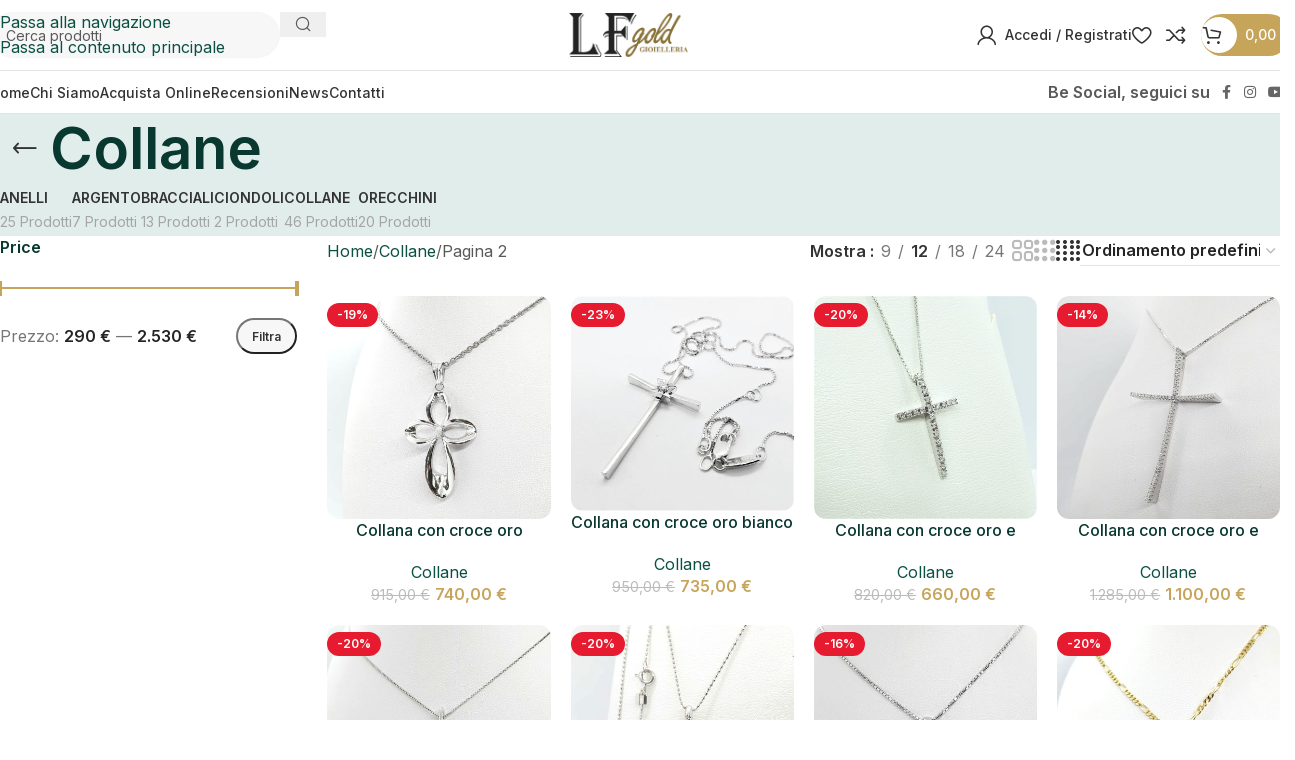

--- FILE ---
content_type: text/html; charset=UTF-8
request_url: https://www.lfgold.it/categoria-prodotto/collane/page/2/
body_size: 33943
content:
<!DOCTYPE html>
<html lang="it-IT" prefix="og: https://ogp.me/ns#">
<head>
	<meta charset="UTF-8">
	<link rel="profile" href="https://gmpg.org/xfn/11">
	<link rel="pingback" href="https://www.lfgold.it/xmlrpc.php">

	
<!-- Ottimizzazione per i motori di ricerca di Rank Math - https://rankmath.com/ -->
<title>Collane in oro | LF Gold Gioielleria Roma</title>
<meta name="description" content="Scopri le collane in oro di LF Gold: qualità certificata, modelli eleganti e prezzi competitivi. Acquista in sicurezza con spedizioni rapide in tutta Italia."/>
<meta name="robots" content="index, follow, max-snippet:-1, max-video-preview:-1, max-image-preview:large"/>
<link rel="canonical" href="https://www.lfgold.it/categoria-prodotto/collane/page/2/" />
<link rel="prev" href="https://www.lfgold.it/categoria-prodotto/collane/" />
<link rel="next" href="https://www.lfgold.it/categoria-prodotto/collane/page/3/" />
<meta property="og:locale" content="it_IT" />
<meta property="og:type" content="article" />
<meta property="og:title" content="Collane in oro | LF Gold Gioielleria Roma" />
<meta property="og:description" content="Scopri le collane in oro di LF Gold: qualità certificata, modelli eleganti e prezzi competitivi. Acquista in sicurezza con spedizioni rapide in tutta Italia." />
<meta property="og:url" content="https://www.lfgold.it/categoria-prodotto/collane/page/2/" />
<meta property="og:site_name" content="LF Gold" />
<meta name="twitter:card" content="summary_large_image" />
<meta name="twitter:title" content="Collane in oro | LF Gold Gioielleria Roma" />
<meta name="twitter:description" content="Scopri le collane in oro di LF Gold: qualità certificata, modelli eleganti e prezzi competitivi. Acquista in sicurezza con spedizioni rapide in tutta Italia." />
<meta name="twitter:label1" content="Prodotti" />
<meta name="twitter:data1" content="46" />
<script type="application/ld+json" class="rank-math-schema-pro">{"@context":"https://schema.org","@graph":[{"@type":"Organization","@id":"https://www.lfgold.it/#organization","name":"LF Gold"},{"@type":"WebSite","@id":"https://www.lfgold.it/#website","url":"https://www.lfgold.it","name":"LF Gold","publisher":{"@id":"https://www.lfgold.it/#organization"},"inLanguage":"it-IT"},{"@type":"CollectionPage","@id":"https://www.lfgold.it/categoria-prodotto/collane/page/2/#webpage","url":"https://www.lfgold.it/categoria-prodotto/collane/page/2/","name":"Collane in oro | LF Gold Gioielleria Roma","isPartOf":{"@id":"https://www.lfgold.it/#website"},"inLanguage":"it-IT"}]}</script>
<!-- /Rank Math WordPress SEO plugin -->

<link rel='dns-prefetch' href='//www.googletagmanager.com' />
<link rel='dns-prefetch' href='//fonts.googleapis.com' />
<link rel="alternate" type="application/rss+xml" title="LF Gold &raquo; Feed" href="https://www.lfgold.it/feed/" />
<link rel="alternate" type="application/rss+xml" title="LF Gold &raquo; Feed dei commenti" href="https://www.lfgold.it/comments/feed/" />
<link rel="alternate" type="application/rss+xml" title="Feed LF Gold &raquo; Collane Categoria" href="https://www.lfgold.it/categoria-prodotto/collane/feed/" />
<style id='wp-img-auto-sizes-contain-inline-css' type='text/css'>
img:is([sizes=auto i],[sizes^="auto," i]){contain-intrinsic-size:3000px 1500px}
/*# sourceURL=wp-img-auto-sizes-contain-inline-css */
</style>
<link rel='stylesheet' id='wp-customer-reviews-3-frontend-css' href='https://www.lfgold.it/wp-content/plugins/wp-customer-reviews/css/wp-customer-reviews.css?ver=3.7.4' type='text/css' media='all' />
<style id='wp-block-library-inline-css' type='text/css'>
:root{--wp-block-synced-color:#7a00df;--wp-block-synced-color--rgb:122,0,223;--wp-bound-block-color:var(--wp-block-synced-color);--wp-editor-canvas-background:#ddd;--wp-admin-theme-color:#007cba;--wp-admin-theme-color--rgb:0,124,186;--wp-admin-theme-color-darker-10:#006ba1;--wp-admin-theme-color-darker-10--rgb:0,107,160.5;--wp-admin-theme-color-darker-20:#005a87;--wp-admin-theme-color-darker-20--rgb:0,90,135;--wp-admin-border-width-focus:2px}@media (min-resolution:192dpi){:root{--wp-admin-border-width-focus:1.5px}}.wp-element-button{cursor:pointer}:root .has-very-light-gray-background-color{background-color:#eee}:root .has-very-dark-gray-background-color{background-color:#313131}:root .has-very-light-gray-color{color:#eee}:root .has-very-dark-gray-color{color:#313131}:root .has-vivid-green-cyan-to-vivid-cyan-blue-gradient-background{background:linear-gradient(135deg,#00d084,#0693e3)}:root .has-purple-crush-gradient-background{background:linear-gradient(135deg,#34e2e4,#4721fb 50%,#ab1dfe)}:root .has-hazy-dawn-gradient-background{background:linear-gradient(135deg,#faaca8,#dad0ec)}:root .has-subdued-olive-gradient-background{background:linear-gradient(135deg,#fafae1,#67a671)}:root .has-atomic-cream-gradient-background{background:linear-gradient(135deg,#fdd79a,#004a59)}:root .has-nightshade-gradient-background{background:linear-gradient(135deg,#330968,#31cdcf)}:root .has-midnight-gradient-background{background:linear-gradient(135deg,#020381,#2874fc)}:root{--wp--preset--font-size--normal:16px;--wp--preset--font-size--huge:42px}.has-regular-font-size{font-size:1em}.has-larger-font-size{font-size:2.625em}.has-normal-font-size{font-size:var(--wp--preset--font-size--normal)}.has-huge-font-size{font-size:var(--wp--preset--font-size--huge)}.has-text-align-center{text-align:center}.has-text-align-left{text-align:left}.has-text-align-right{text-align:right}.has-fit-text{white-space:nowrap!important}#end-resizable-editor-section{display:none}.aligncenter{clear:both}.items-justified-left{justify-content:flex-start}.items-justified-center{justify-content:center}.items-justified-right{justify-content:flex-end}.items-justified-space-between{justify-content:space-between}.screen-reader-text{border:0;clip-path:inset(50%);height:1px;margin:-1px;overflow:hidden;padding:0;position:absolute;width:1px;word-wrap:normal!important}.screen-reader-text:focus{background-color:#ddd;clip-path:none;color:#444;display:block;font-size:1em;height:auto;left:5px;line-height:normal;padding:15px 23px 14px;text-decoration:none;top:5px;width:auto;z-index:100000}html :where(.has-border-color){border-style:solid}html :where([style*=border-top-color]){border-top-style:solid}html :where([style*=border-right-color]){border-right-style:solid}html :where([style*=border-bottom-color]){border-bottom-style:solid}html :where([style*=border-left-color]){border-left-style:solid}html :where([style*=border-width]){border-style:solid}html :where([style*=border-top-width]){border-top-style:solid}html :where([style*=border-right-width]){border-right-style:solid}html :where([style*=border-bottom-width]){border-bottom-style:solid}html :where([style*=border-left-width]){border-left-style:solid}html :where(img[class*=wp-image-]){height:auto;max-width:100%}:where(figure){margin:0 0 1em}html :where(.is-position-sticky){--wp-admin--admin-bar--position-offset:var(--wp-admin--admin-bar--height,0px)}@media screen and (max-width:600px){html :where(.is-position-sticky){--wp-admin--admin-bar--position-offset:0px}}

/*# sourceURL=wp-block-library-inline-css */
</style><link rel='stylesheet' id='wc-blocks-style-css' href='https://www.lfgold.it/wp-content/plugins/woocommerce/assets/client/blocks/wc-blocks.css?ver=wc-10.3.5' type='text/css' media='all' />
<style id='global-styles-inline-css' type='text/css'>
:root{--wp--preset--aspect-ratio--square: 1;--wp--preset--aspect-ratio--4-3: 4/3;--wp--preset--aspect-ratio--3-4: 3/4;--wp--preset--aspect-ratio--3-2: 3/2;--wp--preset--aspect-ratio--2-3: 2/3;--wp--preset--aspect-ratio--16-9: 16/9;--wp--preset--aspect-ratio--9-16: 9/16;--wp--preset--color--black: #000000;--wp--preset--color--cyan-bluish-gray: #abb8c3;--wp--preset--color--white: #ffffff;--wp--preset--color--pale-pink: #f78da7;--wp--preset--color--vivid-red: #cf2e2e;--wp--preset--color--luminous-vivid-orange: #ff6900;--wp--preset--color--luminous-vivid-amber: #fcb900;--wp--preset--color--light-green-cyan: #7bdcb5;--wp--preset--color--vivid-green-cyan: #00d084;--wp--preset--color--pale-cyan-blue: #8ed1fc;--wp--preset--color--vivid-cyan-blue: #0693e3;--wp--preset--color--vivid-purple: #9b51e0;--wp--preset--gradient--vivid-cyan-blue-to-vivid-purple: linear-gradient(135deg,rgb(6,147,227) 0%,rgb(155,81,224) 100%);--wp--preset--gradient--light-green-cyan-to-vivid-green-cyan: linear-gradient(135deg,rgb(122,220,180) 0%,rgb(0,208,130) 100%);--wp--preset--gradient--luminous-vivid-amber-to-luminous-vivid-orange: linear-gradient(135deg,rgb(252,185,0) 0%,rgb(255,105,0) 100%);--wp--preset--gradient--luminous-vivid-orange-to-vivid-red: linear-gradient(135deg,rgb(255,105,0) 0%,rgb(207,46,46) 100%);--wp--preset--gradient--very-light-gray-to-cyan-bluish-gray: linear-gradient(135deg,rgb(238,238,238) 0%,rgb(169,184,195) 100%);--wp--preset--gradient--cool-to-warm-spectrum: linear-gradient(135deg,rgb(74,234,220) 0%,rgb(151,120,209) 20%,rgb(207,42,186) 40%,rgb(238,44,130) 60%,rgb(251,105,98) 80%,rgb(254,248,76) 100%);--wp--preset--gradient--blush-light-purple: linear-gradient(135deg,rgb(255,206,236) 0%,rgb(152,150,240) 100%);--wp--preset--gradient--blush-bordeaux: linear-gradient(135deg,rgb(254,205,165) 0%,rgb(254,45,45) 50%,rgb(107,0,62) 100%);--wp--preset--gradient--luminous-dusk: linear-gradient(135deg,rgb(255,203,112) 0%,rgb(199,81,192) 50%,rgb(65,88,208) 100%);--wp--preset--gradient--pale-ocean: linear-gradient(135deg,rgb(255,245,203) 0%,rgb(182,227,212) 50%,rgb(51,167,181) 100%);--wp--preset--gradient--electric-grass: linear-gradient(135deg,rgb(202,248,128) 0%,rgb(113,206,126) 100%);--wp--preset--gradient--midnight: linear-gradient(135deg,rgb(2,3,129) 0%,rgb(40,116,252) 100%);--wp--preset--font-size--small: 13px;--wp--preset--font-size--medium: 20px;--wp--preset--font-size--large: 36px;--wp--preset--font-size--x-large: 42px;--wp--preset--spacing--20: 0.44rem;--wp--preset--spacing--30: 0.67rem;--wp--preset--spacing--40: 1rem;--wp--preset--spacing--50: 1.5rem;--wp--preset--spacing--60: 2.25rem;--wp--preset--spacing--70: 3.38rem;--wp--preset--spacing--80: 5.06rem;--wp--preset--shadow--natural: 6px 6px 9px rgba(0, 0, 0, 0.2);--wp--preset--shadow--deep: 12px 12px 50px rgba(0, 0, 0, 0.4);--wp--preset--shadow--sharp: 6px 6px 0px rgba(0, 0, 0, 0.2);--wp--preset--shadow--outlined: 6px 6px 0px -3px rgb(255, 255, 255), 6px 6px rgb(0, 0, 0);--wp--preset--shadow--crisp: 6px 6px 0px rgb(0, 0, 0);}:where(body) { margin: 0; }.wp-site-blocks > .alignleft { float: left; margin-right: 2em; }.wp-site-blocks > .alignright { float: right; margin-left: 2em; }.wp-site-blocks > .aligncenter { justify-content: center; margin-left: auto; margin-right: auto; }:where(.is-layout-flex){gap: 0.5em;}:where(.is-layout-grid){gap: 0.5em;}.is-layout-flow > .alignleft{float: left;margin-inline-start: 0;margin-inline-end: 2em;}.is-layout-flow > .alignright{float: right;margin-inline-start: 2em;margin-inline-end: 0;}.is-layout-flow > .aligncenter{margin-left: auto !important;margin-right: auto !important;}.is-layout-constrained > .alignleft{float: left;margin-inline-start: 0;margin-inline-end: 2em;}.is-layout-constrained > .alignright{float: right;margin-inline-start: 2em;margin-inline-end: 0;}.is-layout-constrained > .aligncenter{margin-left: auto !important;margin-right: auto !important;}.is-layout-constrained > :where(:not(.alignleft):not(.alignright):not(.alignfull)){margin-left: auto !important;margin-right: auto !important;}body .is-layout-flex{display: flex;}.is-layout-flex{flex-wrap: wrap;align-items: center;}.is-layout-flex > :is(*, div){margin: 0;}body .is-layout-grid{display: grid;}.is-layout-grid > :is(*, div){margin: 0;}body{padding-top: 0px;padding-right: 0px;padding-bottom: 0px;padding-left: 0px;}a:where(:not(.wp-element-button)){text-decoration: none;}:root :where(.wp-element-button, .wp-block-button__link){background-color: #32373c;border-width: 0;color: #fff;font-family: inherit;font-size: inherit;font-style: inherit;font-weight: inherit;letter-spacing: inherit;line-height: inherit;padding-top: calc(0.667em + 2px);padding-right: calc(1.333em + 2px);padding-bottom: calc(0.667em + 2px);padding-left: calc(1.333em + 2px);text-decoration: none;text-transform: inherit;}.has-black-color{color: var(--wp--preset--color--black) !important;}.has-cyan-bluish-gray-color{color: var(--wp--preset--color--cyan-bluish-gray) !important;}.has-white-color{color: var(--wp--preset--color--white) !important;}.has-pale-pink-color{color: var(--wp--preset--color--pale-pink) !important;}.has-vivid-red-color{color: var(--wp--preset--color--vivid-red) !important;}.has-luminous-vivid-orange-color{color: var(--wp--preset--color--luminous-vivid-orange) !important;}.has-luminous-vivid-amber-color{color: var(--wp--preset--color--luminous-vivid-amber) !important;}.has-light-green-cyan-color{color: var(--wp--preset--color--light-green-cyan) !important;}.has-vivid-green-cyan-color{color: var(--wp--preset--color--vivid-green-cyan) !important;}.has-pale-cyan-blue-color{color: var(--wp--preset--color--pale-cyan-blue) !important;}.has-vivid-cyan-blue-color{color: var(--wp--preset--color--vivid-cyan-blue) !important;}.has-vivid-purple-color{color: var(--wp--preset--color--vivid-purple) !important;}.has-black-background-color{background-color: var(--wp--preset--color--black) !important;}.has-cyan-bluish-gray-background-color{background-color: var(--wp--preset--color--cyan-bluish-gray) !important;}.has-white-background-color{background-color: var(--wp--preset--color--white) !important;}.has-pale-pink-background-color{background-color: var(--wp--preset--color--pale-pink) !important;}.has-vivid-red-background-color{background-color: var(--wp--preset--color--vivid-red) !important;}.has-luminous-vivid-orange-background-color{background-color: var(--wp--preset--color--luminous-vivid-orange) !important;}.has-luminous-vivid-amber-background-color{background-color: var(--wp--preset--color--luminous-vivid-amber) !important;}.has-light-green-cyan-background-color{background-color: var(--wp--preset--color--light-green-cyan) !important;}.has-vivid-green-cyan-background-color{background-color: var(--wp--preset--color--vivid-green-cyan) !important;}.has-pale-cyan-blue-background-color{background-color: var(--wp--preset--color--pale-cyan-blue) !important;}.has-vivid-cyan-blue-background-color{background-color: var(--wp--preset--color--vivid-cyan-blue) !important;}.has-vivid-purple-background-color{background-color: var(--wp--preset--color--vivid-purple) !important;}.has-black-border-color{border-color: var(--wp--preset--color--black) !important;}.has-cyan-bluish-gray-border-color{border-color: var(--wp--preset--color--cyan-bluish-gray) !important;}.has-white-border-color{border-color: var(--wp--preset--color--white) !important;}.has-pale-pink-border-color{border-color: var(--wp--preset--color--pale-pink) !important;}.has-vivid-red-border-color{border-color: var(--wp--preset--color--vivid-red) !important;}.has-luminous-vivid-orange-border-color{border-color: var(--wp--preset--color--luminous-vivid-orange) !important;}.has-luminous-vivid-amber-border-color{border-color: var(--wp--preset--color--luminous-vivid-amber) !important;}.has-light-green-cyan-border-color{border-color: var(--wp--preset--color--light-green-cyan) !important;}.has-vivid-green-cyan-border-color{border-color: var(--wp--preset--color--vivid-green-cyan) !important;}.has-pale-cyan-blue-border-color{border-color: var(--wp--preset--color--pale-cyan-blue) !important;}.has-vivid-cyan-blue-border-color{border-color: var(--wp--preset--color--vivid-cyan-blue) !important;}.has-vivid-purple-border-color{border-color: var(--wp--preset--color--vivid-purple) !important;}.has-vivid-cyan-blue-to-vivid-purple-gradient-background{background: var(--wp--preset--gradient--vivid-cyan-blue-to-vivid-purple) !important;}.has-light-green-cyan-to-vivid-green-cyan-gradient-background{background: var(--wp--preset--gradient--light-green-cyan-to-vivid-green-cyan) !important;}.has-luminous-vivid-amber-to-luminous-vivid-orange-gradient-background{background: var(--wp--preset--gradient--luminous-vivid-amber-to-luminous-vivid-orange) !important;}.has-luminous-vivid-orange-to-vivid-red-gradient-background{background: var(--wp--preset--gradient--luminous-vivid-orange-to-vivid-red) !important;}.has-very-light-gray-to-cyan-bluish-gray-gradient-background{background: var(--wp--preset--gradient--very-light-gray-to-cyan-bluish-gray) !important;}.has-cool-to-warm-spectrum-gradient-background{background: var(--wp--preset--gradient--cool-to-warm-spectrum) !important;}.has-blush-light-purple-gradient-background{background: var(--wp--preset--gradient--blush-light-purple) !important;}.has-blush-bordeaux-gradient-background{background: var(--wp--preset--gradient--blush-bordeaux) !important;}.has-luminous-dusk-gradient-background{background: var(--wp--preset--gradient--luminous-dusk) !important;}.has-pale-ocean-gradient-background{background: var(--wp--preset--gradient--pale-ocean) !important;}.has-electric-grass-gradient-background{background: var(--wp--preset--gradient--electric-grass) !important;}.has-midnight-gradient-background{background: var(--wp--preset--gradient--midnight) !important;}.has-small-font-size{font-size: var(--wp--preset--font-size--small) !important;}.has-medium-font-size{font-size: var(--wp--preset--font-size--medium) !important;}.has-large-font-size{font-size: var(--wp--preset--font-size--large) !important;}.has-x-large-font-size{font-size: var(--wp--preset--font-size--x-large) !important;}
/*# sourceURL=global-styles-inline-css */
</style>

<link rel='stylesheet' id='sr7css-css' href='//www.lfgold.it/wp-content/plugins/revslider/public/css/sr7.css?ver=6.7.38' type='text/css' media='all' />
<style id='woocommerce-inline-inline-css' type='text/css'>
.woocommerce form .form-row .required { visibility: visible; }
/*# sourceURL=woocommerce-inline-inline-css */
</style>
<link rel='stylesheet' id='js_composer_front-css' href='https://www.lfgold.it/wp-content/plugins/js_composer/assets/css/js_composer.min.css?ver=8.7.2' type='text/css' media='all' />
<link rel='stylesheet' id='wd-style-base-css' href='https://www.lfgold.it/wp-content/themes/woodmart/css/parts/base.min.css?ver=8.3.4' type='text/css' media='all' />
<link rel='stylesheet' id='wd-helpers-wpb-elem-css' href='https://www.lfgold.it/wp-content/themes/woodmart/css/parts/helpers-wpb-elem.min.css?ver=8.3.4' type='text/css' media='all' />
<link rel='stylesheet' id='wd-revolution-slider-css' href='https://www.lfgold.it/wp-content/themes/woodmart/css/parts/int-rev-slider.min.css?ver=8.3.4' type='text/css' media='all' />
<link rel='stylesheet' id='wd-wpbakery-base-css' href='https://www.lfgold.it/wp-content/themes/woodmart/css/parts/int-wpb-base.min.css?ver=8.3.4' type='text/css' media='all' />
<link rel='stylesheet' id='wd-wpbakery-base-deprecated-css' href='https://www.lfgold.it/wp-content/themes/woodmart/css/parts/int-wpb-base-deprecated.min.css?ver=8.3.4' type='text/css' media='all' />
<link rel='stylesheet' id='wd-woocommerce-base-css' href='https://www.lfgold.it/wp-content/themes/woodmart/css/parts/woocommerce-base.min.css?ver=8.3.4' type='text/css' media='all' />
<link rel='stylesheet' id='wd-mod-star-rating-css' href='https://www.lfgold.it/wp-content/themes/woodmart/css/parts/mod-star-rating.min.css?ver=8.3.4' type='text/css' media='all' />
<link rel='stylesheet' id='wd-woocommerce-block-notices-css' href='https://www.lfgold.it/wp-content/themes/woodmart/css/parts/woo-mod-block-notices.min.css?ver=8.3.4' type='text/css' media='all' />
<link rel='stylesheet' id='wd-widget-active-filters-css' href='https://www.lfgold.it/wp-content/themes/woodmart/css/parts/woo-widget-active-filters.min.css?ver=8.3.4' type='text/css' media='all' />
<link rel='stylesheet' id='wd-woo-shop-predefined-css' href='https://www.lfgold.it/wp-content/themes/woodmart/css/parts/woo-shop-predefined.min.css?ver=8.3.4' type='text/css' media='all' />
<link rel='stylesheet' id='wd-shop-title-categories-css' href='https://www.lfgold.it/wp-content/themes/woodmart/css/parts/woo-categories-loop-nav.min.css?ver=8.3.4' type='text/css' media='all' />
<link rel='stylesheet' id='wd-woo-categories-loop-nav-mobile-accordion-css' href='https://www.lfgold.it/wp-content/themes/woodmart/css/parts/woo-categories-loop-nav-mobile-accordion.min.css?ver=8.3.4' type='text/css' media='all' />
<link rel='stylesheet' id='wd-woo-shop-el-products-per-page-css' href='https://www.lfgold.it/wp-content/themes/woodmart/css/parts/woo-shop-el-products-per-page.min.css?ver=8.3.4' type='text/css' media='all' />
<link rel='stylesheet' id='wd-woo-shop-page-title-css' href='https://www.lfgold.it/wp-content/themes/woodmart/css/parts/woo-shop-page-title.min.css?ver=8.3.4' type='text/css' media='all' />
<link rel='stylesheet' id='wd-woo-mod-shop-loop-head-css' href='https://www.lfgold.it/wp-content/themes/woodmart/css/parts/woo-mod-shop-loop-head.min.css?ver=8.3.4' type='text/css' media='all' />
<link rel='stylesheet' id='wd-woo-shop-el-order-by-css' href='https://www.lfgold.it/wp-content/themes/woodmart/css/parts/woo-shop-el-order-by.min.css?ver=8.3.4' type='text/css' media='all' />
<link rel='stylesheet' id='wd-woo-shop-el-products-view-css' href='https://www.lfgold.it/wp-content/themes/woodmart/css/parts/woo-shop-el-products-view.min.css?ver=8.3.4' type='text/css' media='all' />
<link rel='stylesheet' id='wd-wp-blocks-css' href='https://www.lfgold.it/wp-content/themes/woodmart/css/parts/wp-blocks.min.css?ver=8.3.4' type='text/css' media='all' />
<link rel='stylesheet' id='wd-header-base-css' href='https://www.lfgold.it/wp-content/themes/woodmart/css/parts/header-base.min.css?ver=8.3.4' type='text/css' media='all' />
<link rel='stylesheet' id='wd-mod-tools-css' href='https://www.lfgold.it/wp-content/themes/woodmart/css/parts/mod-tools.min.css?ver=8.3.4' type='text/css' media='all' />
<link rel='stylesheet' id='wd-header-elements-base-css' href='https://www.lfgold.it/wp-content/themes/woodmart/css/parts/header-el-base.min.css?ver=8.3.4' type='text/css' media='all' />
<link rel='stylesheet' id='wd-social-icons-css' href='https://www.lfgold.it/wp-content/themes/woodmart/css/parts/el-social-icons.min.css?ver=8.3.4' type='text/css' media='all' />
<link rel='stylesheet' id='wd-header-search-css' href='https://www.lfgold.it/wp-content/themes/woodmart/css/parts/header-el-search.min.css?ver=8.3.4' type='text/css' media='all' />
<link rel='stylesheet' id='wd-header-search-form-css' href='https://www.lfgold.it/wp-content/themes/woodmart/css/parts/header-el-search-form.min.css?ver=8.3.4' type='text/css' media='all' />
<link rel='stylesheet' id='wd-wd-search-form-css' href='https://www.lfgold.it/wp-content/themes/woodmart/css/parts/wd-search-form.min.css?ver=8.3.4' type='text/css' media='all' />
<link rel='stylesheet' id='wd-wd-search-results-css' href='https://www.lfgold.it/wp-content/themes/woodmart/css/parts/wd-search-results.min.css?ver=8.3.4' type='text/css' media='all' />
<link rel='stylesheet' id='wd-wd-search-dropdown-css' href='https://www.lfgold.it/wp-content/themes/woodmart/css/parts/wd-search-dropdown.min.css?ver=8.3.4' type='text/css' media='all' />
<link rel='stylesheet' id='wd-header-my-account-css' href='https://www.lfgold.it/wp-content/themes/woodmart/css/parts/header-el-my-account.min.css?ver=8.3.4' type='text/css' media='all' />
<link rel='stylesheet' id='wd-mod-tools-design-8-css' href='https://www.lfgold.it/wp-content/themes/woodmart/css/parts/mod-tools-design-8.min.css?ver=8.3.4' type='text/css' media='all' />
<link rel='stylesheet' id='wd-header-cart-side-css' href='https://www.lfgold.it/wp-content/themes/woodmart/css/parts/header-el-cart-side.min.css?ver=8.3.4' type='text/css' media='all' />
<link rel='stylesheet' id='wd-header-cart-css' href='https://www.lfgold.it/wp-content/themes/woodmart/css/parts/header-el-cart.min.css?ver=8.3.4' type='text/css' media='all' />
<link rel='stylesheet' id='wd-widget-shopping-cart-css' href='https://www.lfgold.it/wp-content/themes/woodmart/css/parts/woo-widget-shopping-cart.min.css?ver=8.3.4' type='text/css' media='all' />
<link rel='stylesheet' id='wd-widget-product-list-css' href='https://www.lfgold.it/wp-content/themes/woodmart/css/parts/woo-widget-product-list.min.css?ver=8.3.4' type='text/css' media='all' />
<link rel='stylesheet' id='wd-header-mobile-nav-dropdown-css' href='https://www.lfgold.it/wp-content/themes/woodmart/css/parts/header-el-mobile-nav-dropdown.min.css?ver=8.3.4' type='text/css' media='all' />
<link rel='stylesheet' id='wd-page-title-css' href='https://www.lfgold.it/wp-content/themes/woodmart/css/parts/page-title.min.css?ver=8.3.4' type='text/css' media='all' />
<link rel='stylesheet' id='wd-off-canvas-sidebar-css' href='https://www.lfgold.it/wp-content/themes/woodmart/css/parts/opt-off-canvas-sidebar.min.css?ver=8.3.4' type='text/css' media='all' />
<link rel='stylesheet' id='wd-widget-slider-price-filter-css' href='https://www.lfgold.it/wp-content/themes/woodmart/css/parts/woo-widget-slider-price-filter.min.css?ver=8.3.4' type='text/css' media='all' />
<link rel='stylesheet' id='wd-widget-wd-layered-nav-css' href='https://www.lfgold.it/wp-content/themes/woodmart/css/parts/woo-widget-wd-layered-nav.min.css?ver=8.3.4' type='text/css' media='all' />
<link rel='stylesheet' id='wd-woo-mod-swatches-base-css' href='https://www.lfgold.it/wp-content/themes/woodmart/css/parts/woo-mod-swatches-base.min.css?ver=8.3.4' type='text/css' media='all' />
<link rel='stylesheet' id='wd-woo-mod-swatches-filter-css' href='https://www.lfgold.it/wp-content/themes/woodmart/css/parts/woo-mod-swatches-filter.min.css?ver=8.3.4' type='text/css' media='all' />
<link rel='stylesheet' id='wd-shop-filter-area-css' href='https://www.lfgold.it/wp-content/themes/woodmart/css/parts/woo-shop-el-filters-area.min.css?ver=8.3.4' type='text/css' media='all' />
<link rel='stylesheet' id='wd-woo-opt-title-limit-css' href='https://www.lfgold.it/wp-content/themes/woodmart/css/parts/woo-opt-title-limit.min.css?ver=8.3.4' type='text/css' media='all' />
<link rel='stylesheet' id='wd-product-loop-css' href='https://www.lfgold.it/wp-content/themes/woodmart/css/parts/woo-product-loop.min.css?ver=8.3.4' type='text/css' media='all' />
<link rel='stylesheet' id='wd-product-loop-quick-css' href='https://www.lfgold.it/wp-content/themes/woodmart/css/parts/woo-product-loop-quick.min.css?ver=8.3.4' type='text/css' media='all' />
<link rel='stylesheet' id='wd-woo-mod-add-btn-replace-css' href='https://www.lfgold.it/wp-content/themes/woodmart/css/parts/woo-mod-add-btn-replace.min.css?ver=8.3.4' type='text/css' media='all' />
<link rel='stylesheet' id='wd-categories-loop-default-css' href='https://www.lfgold.it/wp-content/themes/woodmart/css/parts/woo-categories-loop-default-old.min.css?ver=8.3.4' type='text/css' media='all' />
<link rel='stylesheet' id='wd-woo-categories-loop-css' href='https://www.lfgold.it/wp-content/themes/woodmart/css/parts/woo-categories-loop.min.css?ver=8.3.4' type='text/css' media='all' />
<link rel='stylesheet' id='wd-categories-loop-css' href='https://www.lfgold.it/wp-content/themes/woodmart/css/parts/woo-categories-loop-old.min.css?ver=8.3.4' type='text/css' media='all' />
<link rel='stylesheet' id='wd-woo-opt-stretch-cont-css' href='https://www.lfgold.it/wp-content/themes/woodmart/css/parts/woo-opt-stretch-cont.min.css?ver=8.3.4' type='text/css' media='all' />
<link rel='stylesheet' id='wd-woo-opt-products-bg-css' href='https://www.lfgold.it/wp-content/themes/woodmart/css/parts/woo-opt-products-bg.min.css?ver=8.3.4' type='text/css' media='all' />
<link rel='stylesheet' id='wd-sticky-loader-css' href='https://www.lfgold.it/wp-content/themes/woodmart/css/parts/mod-sticky-loader.min.css?ver=8.3.4' type='text/css' media='all' />
<link rel='stylesheet' id='wd-woo-mod-product-labels-css' href='https://www.lfgold.it/wp-content/themes/woodmart/css/parts/woo-mod-product-labels.min.css?ver=8.3.4' type='text/css' media='all' />
<link rel='stylesheet' id='wd-mfp-popup-css' href='https://www.lfgold.it/wp-content/themes/woodmart/css/parts/lib-magnific-popup.min.css?ver=8.3.4' type='text/css' media='all' />
<link rel='stylesheet' id='wd-mod-animations-transform-css' href='https://www.lfgold.it/wp-content/themes/woodmart/css/parts/mod-animations-transform.min.css?ver=8.3.4' type='text/css' media='all' />
<link rel='stylesheet' id='wd-mod-transform-css' href='https://www.lfgold.it/wp-content/themes/woodmart/css/parts/mod-transform.min.css?ver=8.3.4' type='text/css' media='all' />
<link rel='stylesheet' id='wd-widget-collapse-css' href='https://www.lfgold.it/wp-content/themes/woodmart/css/parts/opt-widget-collapse.min.css?ver=8.3.4' type='text/css' media='all' />
<link rel='stylesheet' id='wd-footer-base-css' href='https://www.lfgold.it/wp-content/themes/woodmart/css/parts/footer-base.min.css?ver=8.3.4' type='text/css' media='all' />
<link rel='stylesheet' id='wd-section-title-css' href='https://www.lfgold.it/wp-content/themes/woodmart/css/parts/el-section-title.min.css?ver=8.3.4' type='text/css' media='all' />
<link rel='stylesheet' id='wd-mod-highlighted-text-css' href='https://www.lfgold.it/wp-content/themes/woodmart/css/parts/mod-highlighted-text.min.css?ver=8.3.4' type='text/css' media='all' />
<link rel='stylesheet' id='wd-button-css' href='https://www.lfgold.it/wp-content/themes/woodmart/css/parts/el-button.min.css?ver=8.3.4' type='text/css' media='all' />
<link rel='stylesheet' id='wd-text-block-css' href='https://www.lfgold.it/wp-content/themes/woodmart/css/parts/el-text-block.min.css?ver=8.3.4' type='text/css' media='all' />
<link rel='stylesheet' id='wd-info-box-css' href='https://www.lfgold.it/wp-content/themes/woodmart/css/parts/el-info-box.min.css?ver=8.3.4' type='text/css' media='all' />
<link rel='stylesheet' id='wd-social-icons-styles-css' href='https://www.lfgold.it/wp-content/themes/woodmart/css/parts/el-social-styles.min.css?ver=8.3.4' type='text/css' media='all' />
<link rel='stylesheet' id='wd-el-menu-css' href='https://www.lfgold.it/wp-content/themes/woodmart/css/parts/el-menu.min.css?ver=8.3.4' type='text/css' media='all' />
<link rel='stylesheet' id='wd-el-menu-wpb-elem-css' href='https://www.lfgold.it/wp-content/themes/woodmart/css/parts/el-menu-wpb-elem.min.css?ver=8.3.4' type='text/css' media='all' />
<link rel='stylesheet' id='wd-mod-nav-vertical-css' href='https://www.lfgold.it/wp-content/themes/woodmart/css/parts/mod-nav-vertical.min.css?ver=8.3.4' type='text/css' media='all' />
<link rel='stylesheet' id='wd-mod-nav-vertical-design-simple-css' href='https://www.lfgold.it/wp-content/themes/woodmart/css/parts/mod-nav-vertical-design-simple.min.css?ver=8.3.4' type='text/css' media='all' />
<link rel='stylesheet' id='wd-scroll-top-css' href='https://www.lfgold.it/wp-content/themes/woodmart/css/parts/opt-scrolltotop.min.css?ver=8.3.4' type='text/css' media='all' />
<link rel='stylesheet' id='wd-cookies-popup-css' href='https://www.lfgold.it/wp-content/themes/woodmart/css/parts/opt-cookies.min.css?ver=8.3.4' type='text/css' media='all' />
<link rel='stylesheet' id='wd-bottom-toolbar-css' href='https://www.lfgold.it/wp-content/themes/woodmart/css/parts/opt-bottom-toolbar.min.css?ver=8.3.4' type='text/css' media='all' />
<link rel='stylesheet' id='wd-shop-off-canvas-sidebar-css' href='https://www.lfgold.it/wp-content/themes/woodmart/css/parts/opt-shop-off-canvas-sidebar.min.css?ver=8.3.4' type='text/css' media='all' />
<link rel='stylesheet' id='wd-mod-sticky-sidebar-opener-css' href='https://www.lfgold.it/wp-content/themes/woodmart/css/parts/mod-sticky-sidebar-opener.min.css?ver=8.3.4' type='text/css' media='all' />
<link rel='stylesheet' id='xts-style-header_934958-css' href='https://www.lfgold.it/wp-content/uploads/2025/11/xts-header_934958-1762597377.css?ver=8.3.4' type='text/css' media='all' />
<link rel='stylesheet' id='xts-style-theme_settings_default-css' href='https://www.lfgold.it/wp-content/uploads/2025/11/xts-theme_settings_default-1763124011.css?ver=8.3.4' type='text/css' media='all' />
<link rel='stylesheet' id='xts-google-fonts-css' href='https://fonts.googleapis.com/css?family=Inter%3A400%2C600%2C500%2C700&#038;ver=8.3.4' type='text/css' media='all' />
<script type="text/javascript" src="https://www.lfgold.it/wp-includes/js/jquery/jquery.min.js?ver=3.7.1" id="jquery-core-js"></script>
<script type="text/javascript" src="https://www.lfgold.it/wp-includes/js/jquery/jquery-migrate.min.js?ver=3.4.1" id="jquery-migrate-js"></script>
<script type="text/javascript" src="https://www.lfgold.it/wp-content/plugins/wp-customer-reviews/js/wp-customer-reviews.js?ver=3.7.4" id="wp-customer-reviews-3-frontend-js"></script>
<script type="text/javascript" src="//www.lfgold.it/wp-content/plugins/revslider/public/js/libs/tptools.js?ver=6.7.38" id="tp-tools-js" async="async" data-wp-strategy="async"></script>
<script type="text/javascript" src="//www.lfgold.it/wp-content/plugins/revslider/public/js/sr7.js?ver=6.7.38" id="sr7-js" async="async" data-wp-strategy="async"></script>
<script type="text/javascript" src="https://www.lfgold.it/wp-content/plugins/woocommerce/assets/js/jquery-blockui/jquery.blockUI.min.js?ver=2.7.0-wc.10.3.5" id="wc-jquery-blockui-js" data-wp-strategy="defer"></script>
<script type="text/javascript" id="wc-add-to-cart-js-extra">
/* <![CDATA[ */
var wc_add_to_cart_params = {"ajax_url":"/wp-admin/admin-ajax.php","wc_ajax_url":"/?wc-ajax=%%endpoint%%","i18n_view_cart":"Visualizza carrello","cart_url":"https://www.lfgold.it/carrello/","is_cart":"","cart_redirect_after_add":"no"};
//# sourceURL=wc-add-to-cart-js-extra
/* ]]> */
</script>
<script type="text/javascript" src="https://www.lfgold.it/wp-content/plugins/woocommerce/assets/js/frontend/add-to-cart.min.js?ver=10.3.5" id="wc-add-to-cart-js" data-wp-strategy="defer"></script>
<script type="text/javascript" src="https://www.lfgold.it/wp-content/plugins/woocommerce/assets/js/js-cookie/js.cookie.min.js?ver=2.1.4-wc.10.3.5" id="wc-js-cookie-js" data-wp-strategy="defer"></script>
<script type="text/javascript" src="https://www.lfgold.it/wp-content/plugins/js_composer/assets/js/vendors/woocommerce-add-to-cart.js?ver=8.7.2" id="vc_woocommerce-add-to-cart-js-js"></script>

<!-- Snippet del tag Google (gtag.js) aggiunto da Site Kit -->
<!-- Snippet Google Analytics aggiunto da Site Kit -->
<script type="text/javascript" src="https://www.googletagmanager.com/gtag/js?id=G-4X19SF03LG" id="google_gtagjs-js" async></script>
<script type="text/javascript" id="google_gtagjs-js-after">
/* <![CDATA[ */
window.dataLayer = window.dataLayer || [];function gtag(){dataLayer.push(arguments);}
gtag("set","linker",{"domains":["www.lfgold.it"]});
gtag("js", new Date());
gtag("set", "developer_id.dZTNiMT", true);
gtag("config", "G-4X19SF03LG");
 window._googlesitekit = window._googlesitekit || {}; window._googlesitekit.throttledEvents = []; window._googlesitekit.gtagEvent = (name, data) => { var key = JSON.stringify( { name, data } ); if ( !! window._googlesitekit.throttledEvents[ key ] ) { return; } window._googlesitekit.throttledEvents[ key ] = true; setTimeout( () => { delete window._googlesitekit.throttledEvents[ key ]; }, 5 ); gtag( "event", name, { ...data, event_source: "site-kit" } ); }; 
//# sourceURL=google_gtagjs-js-after
/* ]]> */
</script>
<script type="text/javascript" src="https://www.lfgold.it/wp-content/themes/woodmart/js/scripts/global/scrollBar.min.js?ver=8.3.4" id="wd-scrollbar-js"></script>
<script></script><link rel="https://api.w.org/" href="https://www.lfgold.it/wp-json/" /><link rel="alternate" title="JSON" type="application/json" href="https://www.lfgold.it/wp-json/wp/v2/product_cat/52" /><link rel="EditURI" type="application/rsd+xml" title="RSD" href="https://www.lfgold.it/xmlrpc.php?rsd" />
<meta name="generator" content="WordPress 6.9" />
<meta name="generator" content="Site Kit by Google 1.165.0" /><meta name="theme-color" content="rgb(76,104,111)">					<meta name="viewport" content="width=device-width, initial-scale=1.0, maximum-scale=1.0, user-scalable=no">
										<noscript><style>.woocommerce-product-gallery{ opacity: 1 !important; }</style></noscript>
	<meta name="generator" content="Powered by WPBakery Page Builder - drag and drop page builder for WordPress."/>
<link rel="preconnect" href="https://fonts.googleapis.com">
<link rel="preconnect" href="https://fonts.gstatic.com/" crossorigin>
<meta name="generator" content="Powered by Slider Revolution 6.7.38 - responsive, Mobile-Friendly Slider Plugin for WordPress with comfortable drag and drop interface." />
<link rel="icon" href="https://www.lfgold.it/wp-content/uploads/2025/11/cropped-logo-lfgold2-32x32.png" sizes="32x32" />
<link rel="icon" href="https://www.lfgold.it/wp-content/uploads/2025/11/cropped-logo-lfgold2-192x192.png" sizes="192x192" />
<link rel="apple-touch-icon" href="https://www.lfgold.it/wp-content/uploads/2025/11/cropped-logo-lfgold2-180x180.png" />
<meta name="msapplication-TileImage" content="https://www.lfgold.it/wp-content/uploads/2025/11/cropped-logo-lfgold2-270x270.png" />
<script>
	window._tpt			??= {};
	window.SR7			??= {};
	_tpt.R				??= {};
	_tpt.R.fonts		??= {};
	_tpt.R.fonts.customFonts??= {};
	SR7.devMode			=  false;
	SR7.F 				??= {};
	SR7.G				??= {};
	SR7.LIB				??= {};
	SR7.E				??= {};
	SR7.E.gAddons		??= {};
	SR7.E.php 			??= {};
	SR7.E.nonce			= 'dac5fd00c6';
	SR7.E.ajaxurl		= 'https://www.lfgold.it/wp-admin/admin-ajax.php';
	SR7.E.resturl		= 'https://www.lfgold.it/wp-json/';
	SR7.E.slug_path		= 'revslider/revslider.php';
	SR7.E.slug			= 'revslider';
	SR7.E.plugin_url	= 'https://www.lfgold.it/wp-content/plugins/revslider/';
	SR7.E.wp_plugin_url = 'https://www.lfgold.it/wp-content/plugins/';
	SR7.E.revision		= '6.7.38';
	SR7.E.fontBaseUrl	= '';
	SR7.G.breakPoints 	= [1240,1024,778,480];
	SR7.G.fSUVW 		= false;
	SR7.E.modules 		= ['module','page','slide','layer','draw','animate','srtools','canvas','defaults','carousel','navigation','media','modifiers','migration'];
	SR7.E.libs 			= ['WEBGL'];
	SR7.E.css 			= ['csslp','cssbtns','cssfilters','cssnav','cssmedia'];
	SR7.E.resources		= {};
	SR7.E.ytnc			= false;
	SR7.JSON			??= {};
/*! Slider Revolution 7.0 - Page Processor */
!function(){"use strict";window.SR7??={},window._tpt??={},SR7.version="Slider Revolution 6.7.16",_tpt.getMobileZoom=()=>_tpt.is_mobile?document.documentElement.clientWidth/window.innerWidth:1,_tpt.getWinDim=function(t){_tpt.screenHeightWithUrlBar??=window.innerHeight;let e=SR7.F?.modal?.visible&&SR7.M[SR7.F.module.getIdByAlias(SR7.F.modal.requested)];_tpt.scrollBar=window.innerWidth!==document.documentElement.clientWidth||e&&window.innerWidth!==e.c.module.clientWidth,_tpt.winW=_tpt.getMobileZoom()*window.innerWidth-(_tpt.scrollBar||"prepare"==t?_tpt.scrollBarW??_tpt.mesureScrollBar():0),_tpt.winH=_tpt.getMobileZoom()*window.innerHeight,_tpt.winWAll=document.documentElement.clientWidth},_tpt.getResponsiveLevel=function(t,e){return SR7.G.fSUVW?_tpt.closestGE(t,window.innerWidth):_tpt.closestGE(t,_tpt.winWAll)},_tpt.mesureScrollBar=function(){let t=document.createElement("div");return t.className="RSscrollbar-measure",t.style.width="100px",t.style.height="100px",t.style.overflow="scroll",t.style.position="absolute",t.style.top="-9999px",document.body.appendChild(t),_tpt.scrollBarW=t.offsetWidth-t.clientWidth,document.body.removeChild(t),_tpt.scrollBarW},_tpt.loadCSS=async function(t,e,s){return s?_tpt.R.fonts.required[e].status=1:(_tpt.R[e]??={},_tpt.R[e].status=1),new Promise(((i,n)=>{if(_tpt.isStylesheetLoaded(t))s?_tpt.R.fonts.required[e].status=2:_tpt.R[e].status=2,i();else{const o=document.createElement("link");o.rel="stylesheet";let l="text",r="css";o["type"]=l+"/"+r,o.href=t,o.onload=()=>{s?_tpt.R.fonts.required[e].status=2:_tpt.R[e].status=2,i()},o.onerror=()=>{s?_tpt.R.fonts.required[e].status=3:_tpt.R[e].status=3,n(new Error(`Failed to load CSS: ${t}`))},document.head.appendChild(o)}}))},_tpt.addContainer=function(t){const{tag:e="div",id:s,class:i,datas:n,textContent:o,iHTML:l}=t,r=document.createElement(e);if(s&&""!==s&&(r.id=s),i&&""!==i&&(r.className=i),n)for(const[t,e]of Object.entries(n))"style"==t?r.style.cssText=e:r.setAttribute(`data-${t}`,e);return o&&(r.textContent=o),l&&(r.innerHTML=l),r},_tpt.collector=function(){return{fragment:new DocumentFragment,add(t){var e=_tpt.addContainer(t);return this.fragment.appendChild(e),e},append(t){t.appendChild(this.fragment)}}},_tpt.isStylesheetLoaded=function(t){let e=t.split("?")[0];return Array.from(document.querySelectorAll('link[rel="stylesheet"], link[rel="preload"]')).some((t=>t.href.split("?")[0]===e))},_tpt.preloader={requests:new Map,preloaderTemplates:new Map,show:function(t,e){if(!e||!t)return;const{type:s,color:i}=e;if(s<0||"off"==s)return;const n=`preloader_${s}`;let o=this.preloaderTemplates.get(n);o||(o=this.build(s,i),this.preloaderTemplates.set(n,o)),this.requests.has(t)||this.requests.set(t,{count:0});const l=this.requests.get(t);clearTimeout(l.timer),l.count++,1===l.count&&(l.timer=setTimeout((()=>{l.preloaderClone=o.cloneNode(!0),l.anim&&l.anim.kill(),void 0!==_tpt.gsap?l.anim=_tpt.gsap.fromTo(l.preloaderClone,1,{opacity:0},{opacity:1}):l.preloaderClone.classList.add("sr7-fade-in"),t.appendChild(l.preloaderClone)}),150))},hide:function(t){if(!this.requests.has(t))return;const e=this.requests.get(t);e.count--,e.count<0&&(e.count=0),e.anim&&e.anim.kill(),0===e.count&&(clearTimeout(e.timer),e.preloaderClone&&(e.preloaderClone.classList.remove("sr7-fade-in"),e.anim=_tpt.gsap.to(e.preloaderClone,.3,{opacity:0,onComplete:function(){e.preloaderClone.remove()}})))},state:function(t){if(!this.requests.has(t))return!1;return this.requests.get(t).count>0},build:(t,e="#ffffff",s="")=>{if(t<0||"off"===t)return null;const i=parseInt(t);if(t="prlt"+i,isNaN(i))return null;if(_tpt.loadCSS(SR7.E.plugin_url+"public/css/preloaders/t"+i+".css","preloader_"+t),isNaN(i)||i<6){const n=`background-color:${e}`,o=1===i||2==i?n:"",l=3===i||4==i?n:"",r=_tpt.collector();["dot1","dot2","bounce1","bounce2","bounce3"].forEach((t=>r.add({tag:"div",class:t,datas:{style:l}})));const d=_tpt.addContainer({tag:"sr7-prl",class:`${t} ${s}`,datas:{style:o}});return r.append(d),d}{let n={};if(7===i){let t;e.startsWith("#")?(t=e.replace("#",""),t=`rgba(${parseInt(t.substring(0,2),16)}, ${parseInt(t.substring(2,4),16)}, ${parseInt(t.substring(4,6),16)}, `):e.startsWith("rgb")&&(t=e.slice(e.indexOf("(")+1,e.lastIndexOf(")")).split(",").map((t=>t.trim())),t=`rgba(${t[0]}, ${t[1]}, ${t[2]}, `),t&&(n.style=`border-top-color: ${t}0.65); border-bottom-color: ${t}0.15); border-left-color: ${t}0.65); border-right-color: ${t}0.15)`)}else 12===i&&(n.style=`background:${e}`);const o=[10,0,4,2,5,9,0,4,4,2][i-6],l=_tpt.collector(),r=l.add({tag:"div",class:"sr7-prl-inner",datas:n});Array.from({length:o}).forEach((()=>r.appendChild(l.add({tag:"span",datas:{style:`background:${e}`}}))));const d=_tpt.addContainer({tag:"sr7-prl",class:`${t} ${s}`});return l.append(d),d}}},SR7.preLoader={show:(t,e)=>{"off"!==(SR7.M[t]?.settings?.pLoader?.type??"off")&&_tpt.preloader.show(e||SR7.M[t].c.module,SR7.M[t]?.settings?.pLoader??{color:"#fff",type:10})},hide:(t,e)=>{"off"!==(SR7.M[t]?.settings?.pLoader?.type??"off")&&_tpt.preloader.hide(e||SR7.M[t].c.module)},state:(t,e)=>_tpt.preloader.state(e||SR7.M[t].c.module)},_tpt.prepareModuleHeight=function(t){window.SR7.M??={},window.SR7.M[t.id]??={},"ignore"==t.googleFont&&(SR7.E.ignoreGoogleFont=!0);let e=window.SR7.M[t.id];if(null==_tpt.scrollBarW&&_tpt.mesureScrollBar(),e.c??={},e.states??={},e.settings??={},e.settings.size??={},t.fixed&&(e.settings.fixed=!0),e.c.module=document.querySelector("sr7-module#"+t.id),e.c.adjuster=e.c.module.getElementsByTagName("sr7-adjuster")[0],e.c.content=e.c.module.getElementsByTagName("sr7-content")[0],"carousel"==t.type&&(e.c.carousel=e.c.content.getElementsByTagName("sr7-carousel")[0]),null==e.c.module||null==e.c.module)return;t.plType&&t.plColor&&(e.settings.pLoader={type:t.plType,color:t.plColor}),void 0===t.plType||"off"===t.plType||SR7.preLoader.state(t.id)&&SR7.preLoader.state(t.id,e.c.module)||SR7.preLoader.show(t.id,e.c.module),_tpt.winW||_tpt.getWinDim("prepare"),_tpt.getWinDim();let s=""+e.c.module.dataset?.modal;"modal"==s||"true"==s||"undefined"!==s&&"false"!==s||(e.settings.size.fullWidth=t.size.fullWidth,e.LEV??=_tpt.getResponsiveLevel(window.SR7.G.breakPoints,t.id),t.vpt=_tpt.fillArray(t.vpt,5),e.settings.vPort=t.vpt[e.LEV],void 0!==t.el&&"720"==t.el[4]&&t.gh[4]!==t.el[4]&&"960"==t.el[3]&&t.gh[3]!==t.el[3]&&"768"==t.el[2]&&t.gh[2]!==t.el[2]&&delete t.el,e.settings.size.height=null==t.el||null==t.el[e.LEV]||0==t.el[e.LEV]||"auto"==t.el[e.LEV]?_tpt.fillArray(t.gh,5,-1):_tpt.fillArray(t.el,5,-1),e.settings.size.width=_tpt.fillArray(t.gw,5,-1),e.settings.size.minHeight=_tpt.fillArray(t.mh??[0],5,-1),e.cacheSize={fullWidth:e.settings.size?.fullWidth,fullHeight:e.settings.size?.fullHeight},void 0!==t.off&&(t.off?.t&&(e.settings.size.m??={})&&(e.settings.size.m.t=t.off.t),t.off?.b&&(e.settings.size.m??={})&&(e.settings.size.m.b=t.off.b),t.off?.l&&(e.settings.size.p??={})&&(e.settings.size.p.l=t.off.l),t.off?.r&&(e.settings.size.p??={})&&(e.settings.size.p.r=t.off.r),e.offsetPrepared=!0),_tpt.updatePMHeight(t.id,t,!0))},_tpt.updatePMHeight=(t,e,s)=>{let i=SR7.M[t];var n=i.settings.size.fullWidth?_tpt.winW:i.c.module.parentNode.offsetWidth;n=0===n||isNaN(n)?_tpt.winW:n;let o=i.settings.size.width[i.LEV]||i.settings.size.width[i.LEV++]||i.settings.size.width[i.LEV--]||n,l=i.settings.size.height[i.LEV]||i.settings.size.height[i.LEV++]||i.settings.size.height[i.LEV--]||0,r=i.settings.size.minHeight[i.LEV]||i.settings.size.minHeight[i.LEV++]||i.settings.size.minHeight[i.LEV--]||0;if(l="auto"==l?0:l,l=parseInt(l),"carousel"!==e.type&&(n-=parseInt(e.onw??0)||0),i.MP=!i.settings.size.fullWidth&&n<o||_tpt.winW<o?Math.min(1,n/o):1,e.size.fullScreen||e.size.fullHeight){let t=parseInt(e.fho)||0,s=(""+e.fho).indexOf("%")>-1;e.newh=_tpt.winH-(s?_tpt.winH*t/100:t)}else e.newh=i.MP*Math.max(l,r);if(e.newh+=(parseInt(e.onh??0)||0)+(parseInt(e.carousel?.pt)||0)+(parseInt(e.carousel?.pb)||0),void 0!==e.slideduration&&(e.newh=Math.max(e.newh,parseInt(e.slideduration)/3)),e.shdw&&_tpt.buildShadow(e.id,e),i.c.adjuster.style.height=e.newh+"px",i.c.module.style.height=e.newh+"px",i.c.content.style.height=e.newh+"px",i.states.heightPrepared=!0,i.dims??={},i.dims.moduleRect=i.c.module.getBoundingClientRect(),i.c.content.style.left="-"+i.dims.moduleRect.left+"px",!i.settings.size.fullWidth)return s&&requestAnimationFrame((()=>{n!==i.c.module.parentNode.offsetWidth&&_tpt.updatePMHeight(e.id,e)})),void _tpt.bgStyle(e.id,e,window.innerWidth==_tpt.winW,!0);_tpt.bgStyle(e.id,e,window.innerWidth==_tpt.winW,!0),requestAnimationFrame((function(){s&&requestAnimationFrame((()=>{n!==i.c.module.parentNode.offsetWidth&&_tpt.updatePMHeight(e.id,e)}))})),i.earlyResizerFunction||(i.earlyResizerFunction=function(){requestAnimationFrame((function(){_tpt.getWinDim(),_tpt.moduleDefaults(e.id,e),_tpt.updateSlideBg(t,!0)}))},window.addEventListener("resize",i.earlyResizerFunction))},_tpt.buildShadow=function(t,e){let s=SR7.M[t];null==s.c.shadow&&(s.c.shadow=document.createElement("sr7-module-shadow"),s.c.shadow.classList.add("sr7-shdw-"+e.shdw),s.c.content.appendChild(s.c.shadow))},_tpt.bgStyle=async(t,e,s,i,n)=>{const o=SR7.M[t];if((e=e??o.settings).fixed&&!o.c.module.classList.contains("sr7-top-fixed")&&(o.c.module.classList.add("sr7-top-fixed"),o.c.module.style.position="fixed",o.c.module.style.width="100%",o.c.module.style.top="0px",o.c.module.style.left="0px",o.c.module.style.pointerEvents="none",o.c.module.style.zIndex=5e3,o.c.content.style.pointerEvents="none"),null==o.c.bgcanvas){let t=document.createElement("sr7-module-bg"),l=!1;if("string"==typeof e?.bg?.color&&e?.bg?.color.includes("{"))if(_tpt.gradient&&_tpt.gsap)e.bg.color=_tpt.gradient.convert(e.bg.color);else try{let t=JSON.parse(e.bg.color);(t?.orig||t?.string)&&(e.bg.color=JSON.parse(e.bg.color))}catch(t){return}let r="string"==typeof e?.bg?.color?e?.bg?.color||"transparent":e?.bg?.color?.string??e?.bg?.color?.orig??e?.bg?.color?.color??"transparent";if(t.style["background"+(String(r).includes("grad")?"":"Color")]=r,("transparent"!==r||n)&&(l=!0),o.offsetPrepared&&(t.style.visibility="hidden"),e?.bg?.image?.src&&(t.style.backgroundImage=`url(${e?.bg?.image.src})`,t.style.backgroundSize=""==(e.bg.image?.size??"")?"cover":e.bg.image.size,t.style.backgroundPosition=e.bg.image.position,t.style.backgroundRepeat=""==e.bg.image.repeat||null==e.bg.image.repeat?"no-repeat":e.bg.image.repeat,l=!0),!l)return;o.c.bgcanvas=t,e.size.fullWidth?t.style.width=_tpt.winW-(s&&_tpt.winH<document.body.offsetHeight?_tpt.scrollBarW:0)+"px":i&&(t.style.width=o.c.module.offsetWidth+"px"),e.sbt?.use?o.c.content.appendChild(o.c.bgcanvas):o.c.module.appendChild(o.c.bgcanvas)}o.c.bgcanvas.style.height=void 0!==e.newh?e.newh+"px":("carousel"==e.type?o.dims.module.h:o.dims.content.h)+"px",o.c.bgcanvas.style.left=!s&&e.sbt?.use||o.c.bgcanvas.closest("SR7-CONTENT")?"0px":"-"+(o?.dims?.moduleRect?.left??0)+"px"},_tpt.updateSlideBg=function(t,e){const s=SR7.M[t];let i=s.settings;s?.c?.bgcanvas&&(i.size.fullWidth?s.c.bgcanvas.style.width=_tpt.winW-(e&&_tpt.winH<document.body.offsetHeight?_tpt.scrollBarW:0)+"px":preparing&&(s.c.bgcanvas.style.width=s.c.module.offsetWidth+"px"))},_tpt.moduleDefaults=(t,e)=>{let s=SR7.M[t];null!=s&&null!=s.c&&null!=s.c.module&&(s.dims??={},s.dims.moduleRect=s.c.module.getBoundingClientRect(),s.c.content.style.left="-"+s.dims.moduleRect.left+"px",s.c.content.style.width=_tpt.winW-_tpt.scrollBarW+"px","carousel"==e.type&&(s.c.module.style.overflow="visible"),_tpt.bgStyle(t,e,window.innerWidth==_tpt.winW))},_tpt.getOffset=t=>{var e=t.getBoundingClientRect(),s=window.pageXOffset||document.documentElement.scrollLeft,i=window.pageYOffset||document.documentElement.scrollTop;return{top:e.top+i,left:e.left+s}},_tpt.fillArray=function(t,e){let s,i;t=Array.isArray(t)?t:[t];let n=Array(e),o=t.length;for(i=0;i<t.length;i++)n[i+(e-o)]=t[i],null==s&&"#"!==t[i]&&(s=t[i]);for(let t=0;t<e;t++)void 0!==n[t]&&"#"!=n[t]||(n[t]=s),s=n[t];return n},_tpt.closestGE=function(t,e){let s=Number.MAX_VALUE,i=-1;for(let n=0;n<t.length;n++)t[n]-1>=e&&t[n]-1-e<s&&(s=t[n]-1-e,i=n);return++i}}();</script>
<style>
		
		</style><style class="test" data-type="vc_shortcodes-custom-css">.vc_custom_1762511711639{margin-bottom: 50px !important;background-color: #ffffff !important;border-radius: 15px !important;border-color: #FFFFFF !important;}.vc_custom_1709019072565{padding-top: 0px !important;}.vc_custom_1763126241201{margin-bottom: 20px !important;}</style><noscript><style> .wpb_animate_when_almost_visible { opacity: 1; }</style></noscript></head>

<body class="archive paged tax-product_cat term-collane term-52 paged-2 wp-theme-woodmart theme-woodmart woocommerce woocommerce-page woocommerce-no-js wrapper-custom  categories-accordion-on woodmart-archive-shop woodmart-ajax-shop-on sticky-toolbar-on wpb-js-composer js-comp-ver-8.7.2 vc_responsive">
			<script type="text/javascript" id="wd-flicker-fix">// Flicker fix.</script>		<div class="wd-skip-links">
								<a href="#menu-main" class="wd-skip-navigation btn">
						Passa alla navigazione					</a>
								<a href="#main-content" class="wd-skip-content btn">
				Passa al contenuto principale			</a>
		</div>
			
	
	<div class="wd-page-wrapper website-wrapper">
									<header class="whb-header whb-header_934958 whb-scroll-stick whb-sticky-real">
					<div class="whb-main-header">
	
<div class="whb-row whb-top-bar whb-not-sticky-row whb-with-bg whb-without-border whb-color-dark whb-hidden-desktop whb-flex-flex-middle">
	<div class="container">
		<div class="whb-flex-row whb-top-bar-inner">
			<div class="whb-column whb-col-left whb-column5 whb-visible-lg whb-empty-column">
	</div>
<div class="whb-column whb-col-center whb-column6 whb-visible-lg whb-empty-column">
	</div>
<div class="whb-column whb-col-right whb-column7 whb-visible-lg whb-empty-column">
	</div>
<div class="whb-column whb-col-mobile whb-column_mobile1 whb-hidden-lg">
	
<div class="wd-header-text reset-last-child whb-nx26555nffbh2ib1mvxk"><span style="color: #ffffff;"><strong>Seguici su</strong> </span></div>
			<div
						class=" wd-social-icons  wd-style-default wd-size-small social-follow wd-shape-circle  whb-ng16nqrtior6nz8crr0m color-scheme-light text-center">
				
				
									<a rel="noopener noreferrer nofollow" href="https://www.facebook.com/lfgoldroma" target="_blank" class=" wd-social-icon social-facebook" aria-label="Link profilo Facebook">
						<span class="wd-icon"></span>
											</a>
				
				
				
				
									<a rel="noopener noreferrer nofollow" href="https://www.instagram.com/lfgold_gioielleria/" target="_blank" class=" wd-social-icon social-instagram" aria-label="Link profilo Instagram">
						<span class="wd-icon"></span>
											</a>
				
				
									<a rel="noopener noreferrer nofollow" href="https://www.youtube.com/channel/UCK_Gv4HvYw43ixUIRORUy7w" target="_blank" class=" wd-social-icon social-youtube" aria-label="Link profilo YouTube">
						<span class="wd-icon"></span>
											</a>
				
				
				
				
				
				
				
				
				
				
				
				
				
				
				
				
				
				
				
				
			</div>

		</div>
		</div>
	</div>
</div>

<div class="whb-row whb-general-header whb-sticky-row whb-without-bg whb-border-fullwidth whb-color-dark whb-flex-equal-sides">
	<div class="container">
		<div class="whb-flex-row whb-general-header-inner">
			<div class="whb-column whb-col-left whb-column8 whb-visible-lg">
				<link rel="stylesheet" id="wd-opt-search-history-css" href="https://www.lfgold.it/wp-content/themes/woodmart/css/parts/opt-search-history.min.css?ver=8.3.4" type="text/css" media="all" /> 			<div class="wd-search-form  wd-header-search-form wd-display-form whb-ceohvswjn5d811u9s1j0">

<form role="search" method="get" class="searchform  wd-style-4 woodmart-ajax-search" action="https://www.lfgold.it/"  data-thumbnail="1" data-price="1" data-post_type="product" data-count="20" data-sku="0" data-symbols_count="3" data-include_cat_search="no" autocomplete="off">
	<input type="text" class="s" placeholder="Cerca prodotti" value="" name="s" aria-label="Cerca" title="Cerca prodotti" required/>
	<input type="hidden" name="post_type" value="product">

	<span tabindex="0" aria-label="Cancella ricerca" class="wd-clear-search wd-role-btn wd-hide"></span>

	
	<button type="submit" class="searchsubmit">
		<span>
			Cerca		</span>
			</button>
</form>

	<div class="wd-search-results-wrapper">
		<div class="wd-search-results wd-dropdown-results wd-dropdown wd-scroll">
			<div class="wd-scroll-content">
									<div class="wd-search-history"></div>
				
				
							</div>
		</div>
	</div>

</div>
</div>
<div class="whb-column whb-col-center whb-column9 whb-visible-lg">
	<div class="site-logo whb-cdq9m71149ajjtcyosjd">
	<a href="https://www.lfgold.it/" class="wd-logo wd-main-logo" rel="home" aria-label="Logo sito">
		<img width="1004" height="370" src="https://www.lfgold.it/wp-content/uploads/2025/11/LF_colori.png" class="attachment-full size-full" alt="" style="max-width:120px;" decoding="async" srcset="https://www.lfgold.it/wp-content/uploads/2025/11/LF_colori.png 1004w, https://www.lfgold.it/wp-content/uploads/2025/11/LF_colori-400x147.png 400w, https://www.lfgold.it/wp-content/uploads/2025/11/LF_colori-768x283.png 768w, https://www.lfgold.it/wp-content/uploads/2025/11/LF_colori-430x158.png 430w, https://www.lfgold.it/wp-content/uploads/2025/11/LF_colori-700x258.png 700w, https://www.lfgold.it/wp-content/uploads/2025/11/LF_colori-150x55.png 150w" sizes="(max-width: 1004px) 100vw, 1004px" />	</a>
	</div>
</div>
<div class="whb-column whb-col-right whb-column10 whb-visible-lg">
				<link rel="stylesheet" id="wd-header-my-account-dropdown-css" href="https://www.lfgold.it/wp-content/themes/woodmart/css/parts/header-el-my-account-dropdown.min.css?ver=8.3.4" type="text/css" media="all" /> 						<link rel="stylesheet" id="wd-woo-mod-login-form-css" href="https://www.lfgold.it/wp-content/themes/woodmart/css/parts/woo-mod-login-form.min.css?ver=8.3.4" type="text/css" media="all" /> 			<div class="wd-header-my-account wd-tools-element wd-event-hover wd-with-username wd-design-1 wd-account-style-icon whb-ngw2ga1cqecf3fyofrf2">
			<a href="https://www.lfgold.it/mio-account/" title="Il mio account">
			
				<span class="wd-tools-icon">
									</span>
				<span class="wd-tools-text">
				Accedi / Registrati			</span>

					</a>

		
					<div class="wd-dropdown wd-dropdown-register color-scheme-dark">
						<div class="login-dropdown-inner woocommerce">
							<span class="wd-heading"><span class="title">Accedi</span><a class="create-account-link" href="https://www.lfgold.it/mio-account/?action=register">Crea un account</a></span>
										<form id="customer_login" method="post" class="login woocommerce-form woocommerce-form-login hidden-form" action="https://www.lfgold.it/mio-account/">

				
				
				<p class="woocommerce-FormRow woocommerce-FormRow--wide form-row form-row-wide form-row-username">
					<label for="username">Nome utente o indirizzo email&nbsp;<span class="required" aria-hidden="true">*</span><span class="screen-reader-text">Richiesto</span></label>
					<input type="text" class="woocommerce-Input woocommerce-Input--text input-text" name="username" id="username" autocomplete="username" value="" />				</p>
				<p class="woocommerce-FormRow woocommerce-FormRow--wide form-row form-row-wide form-row-password">
					<label for="password">Password&nbsp;<span class="required" aria-hidden="true">*</span><span class="screen-reader-text">Richiesto</span></label>
					<input class="woocommerce-Input woocommerce-Input--text input-text" type="password" name="password" id="password" autocomplete="current-password" />
				</p>

				
				<p class="form-row form-row-btn">
					<input type="hidden" id="woocommerce-login-nonce" name="woocommerce-login-nonce" value="482535d5a5" /><input type="hidden" name="_wp_http_referer" value="/categoria-prodotto/collane/page/2/" />										<button type="submit" class="button woocommerce-button woocommerce-form-login__submit" name="login" value="Accedi">Accedi</button>
				</p>

				<p class="login-form-footer">
					<a href="https://www.lfgold.it/mio-account/lost-password/" class="woocommerce-LostPassword lost_password">Password dimenticata?</a>
					<label class="woocommerce-form__label woocommerce-form__label-for-checkbox woocommerce-form-login__rememberme">
						<input class="woocommerce-form__input woocommerce-form__input-checkbox" name="rememberme" type="checkbox" value="forever" title="Ricordami" aria-label="Ricordami" /> <span>Ricordami</span>
					</label>
				</p>

				
							</form>

		
						</div>
					</div>
					</div>

<div class="wd-header-wishlist wd-tools-element wd-style-icon wd-with-count wd-design-2 whb-fq4j4xyf7zhwyhompg7d" title="La mia lista preferiti">
	<a href="https://www.lfgold.it/wishlist/" title="Prodotti nella lista desideri">
		
			<span class="wd-tools-icon">
				
									<span class="wd-tools-count">
						0					</span>
							</span>

			<span class="wd-tools-text">
				Lista dei desideri			</span>

			</a>
</div>

<div class="wd-header-compare wd-tools-element wd-style-icon wd-with-count wd-design-2 whb-k8ftw0ynjta1yntu8n01">
	<a href="https://www.lfgold.it/compara/" title="Confronta prodotti">
		
			<span class="wd-tools-icon">
				
									<span class="wd-tools-count">0</span>
							</span>
			<span class="wd-tools-text">
				Confronta			</span>

			</a>
	</div>

<div class="wd-header-cart wd-tools-element wd-design-8 cart-widget-opener wd-style-text whb-gq0i95ddpvm1onk61bwg">
	<a href="https://www.lfgold.it/carrello/" title="Carrello">
					<span class="wd-tools-inner">
		
			<span class="wd-tools-icon">
															<span class="wd-cart-number wd-tools-count">0 <span>oggetti</span></span>
									</span>
			<span class="wd-tools-text">
				
										<span class="wd-cart-subtotal"><span class="woocommerce-Price-amount amount"><bdi>0,00&nbsp;<span class="woocommerce-Price-currencySymbol">&euro;</span></bdi></span></span>
					</span>

					</span>
			</a>
	</div>
</div>
<div class="whb-column whb-mobile-left whb-column_mobile2 whb-hidden-lg">
	<div class="wd-tools-element wd-header-mobile-nav wd-style-icon wd-design-1 whb-ppqaiiqbg61kagx87p7i">
	<a href="#" rel="nofollow" aria-label="Apri il menu mobile">
		
		<span class="wd-tools-icon">
					</span>

		<span class="wd-tools-text">Menu</span>

			</a>
</div></div>
<div class="whb-column whb-mobile-center whb-column_mobile3 whb-hidden-lg">
	<div class="site-logo whb-gvida26owpsxpjr7iizf">
	<a href="https://www.lfgold.it/" class="wd-logo wd-main-logo" rel="home" aria-label="Logo sito">
		<img width="1004" height="370" src="https://www.lfgold.it/wp-content/uploads/2025/11/LF_colori.png" class="attachment-full size-full" alt="" style="max-width:100px;" decoding="async" srcset="https://www.lfgold.it/wp-content/uploads/2025/11/LF_colori.png 1004w, https://www.lfgold.it/wp-content/uploads/2025/11/LF_colori-400x147.png 400w, https://www.lfgold.it/wp-content/uploads/2025/11/LF_colori-768x283.png 768w, https://www.lfgold.it/wp-content/uploads/2025/11/LF_colori-430x158.png 430w, https://www.lfgold.it/wp-content/uploads/2025/11/LF_colori-700x258.png 700w, https://www.lfgold.it/wp-content/uploads/2025/11/LF_colori-150x55.png 150w" sizes="(max-width: 1004px) 100vw, 1004px" />	</a>
	</div>
</div>
<div class="whb-column whb-mobile-right whb-column_mobile4 whb-hidden-lg">
	
<div class="wd-header-cart wd-tools-element wd-design-5 cart-widget-opener wd-style-icon whb-bd2eext1f4l4rdincmc6">
	<a href="https://www.lfgold.it/carrello/" title="Carrello">
		
			<span class="wd-tools-icon wd-icon-alt">
															<span class="wd-cart-number wd-tools-count">0 <span>oggetti</span></span>
									</span>
			<span class="wd-tools-text">
				
										<span class="wd-cart-subtotal"><span class="woocommerce-Price-amount amount"><bdi>0,00&nbsp;<span class="woocommerce-Price-currencySymbol">&euro;</span></bdi></span></span>
					</span>

			</a>
	</div>
</div>
		</div>
	</div>
</div>

<div class="whb-row whb-header-bottom whb-sticky-row whb-without-bg whb-border-fullwidth whb-color-dark whb-hidden-mobile whb-flex-flex-middle">
	<div class="container">
		<div class="whb-flex-row whb-header-bottom-inner">
			<div class="whb-column whb-col-left whb-column11 whb-visible-lg">
	
<nav class="wd-header-nav wd-header-secondary-nav whb-adsotk2zmqhz6vk27m10 text-center" role="navigation" aria-label="Main">
	<ul id="menu-main" class="menu wd-nav wd-nav-header wd-nav-secondary wd-style-default wd-gap-m"><li id="menu-item-15972" class="menu-item menu-item-type-post_type menu-item-object-page menu-item-home menu-item-15972 item-level-0 menu-simple-dropdown wd-event-hover" ><a href="https://www.lfgold.it/" class="woodmart-nav-link"><span class="nav-link-text">Home</span></a></li>
<li id="menu-item-15969" class="menu-item menu-item-type-post_type menu-item-object-page menu-item-has-children menu-item-15969 item-level-0 menu-simple-dropdown wd-event-hover" ><a href="https://www.lfgold.it/chi-siamo/" class="woodmart-nav-link"><span class="nav-link-text">Chi siamo</span></a><div class="color-scheme-dark wd-design-default wd-dropdown-menu wd-dropdown"><div class="container wd-entry-content">
<ul class="wd-sub-menu color-scheme-dark">
	<li id="menu-item-15970" class="menu-item menu-item-type-post_type menu-item-object-page menu-item-15970 item-level-1 wd-event-hover" ><a href="https://www.lfgold.it/chi-siamo/compro-oro/" class="woodmart-nav-link">Compro Oro</a></li>
	<li id="menu-item-15971" class="menu-item menu-item-type-post_type menu-item-object-page menu-item-15971 item-level-1 wd-event-hover" ><a href="https://www.lfgold.it/chi-siamo/laboratorio-orafo/" class="woodmart-nav-link">Laboratorio Orafo</a></li>
</ul>
</div>
</div>
</li>
<li id="menu-item-15978" class="menu-item menu-item-type-post_type menu-item-object-page menu-item-15978 item-level-0 menu-simple-dropdown wd-event-hover" ><a href="https://www.lfgold.it/acquista-gioielli-online/" class="woodmart-nav-link"><span class="nav-link-text">Acquista online</span></a></li>
<li id="menu-item-15977" class="menu-item menu-item-type-post_type menu-item-object-page menu-item-15977 item-level-0 menu-simple-dropdown wd-event-hover" ><a href="https://www.lfgold.it/recensioni/" class="woodmart-nav-link"><span class="nav-link-text">Recensioni</span></a></li>
<li id="menu-item-15973" class="menu-item menu-item-type-post_type menu-item-object-page menu-item-15973 item-level-0 menu-simple-dropdown wd-event-hover" ><a href="https://www.lfgold.it/news/" class="woodmart-nav-link"><span class="nav-link-text">News</span></a></li>
<li id="menu-item-15974" class="menu-item menu-item-type-post_type menu-item-object-page menu-item-15974 item-level-0 menu-simple-dropdown wd-event-hover" ><a href="https://www.lfgold.it/contatti/" class="woodmart-nav-link"><span class="nav-link-text">Contatti</span></a></li>
</ul></nav>
</div>
<div class="whb-column whb-col-center whb-column12 whb-visible-lg whb-empty-column">
	</div>
<div class="whb-column whb-col-right whb-column13 whb-visible-lg">
	
<div class="wd-header-text reset-last-child whb-om2ljlnlm3748i7vxbua"><strong>Be Social, seguici su </strong></div>
			<div
						class=" wd-social-icons  wd-style-default wd-size-small social-follow wd-shape-circle  whb-9il9q0jxc8fx5ciq10uj color-scheme-dark text-center">
				
				
									<a rel="noopener noreferrer nofollow" href="https://www.facebook.com/lfgoldroma" target="_blank" class=" wd-social-icon social-facebook" aria-label="Link profilo Facebook">
						<span class="wd-icon"></span>
											</a>
				
				
				
				
									<a rel="noopener noreferrer nofollow" href="https://www.instagram.com/lfgold_gioielleria/" target="_blank" class=" wd-social-icon social-instagram" aria-label="Link profilo Instagram">
						<span class="wd-icon"></span>
											</a>
				
				
									<a rel="noopener noreferrer nofollow" href="https://www.youtube.com/channel/UCK_Gv4HvYw43ixUIRORUy7w" target="_blank" class=" wd-social-icon social-youtube" aria-label="Link profilo YouTube">
						<span class="wd-icon"></span>
											</a>
				
				
				
				
				
				
				
				
				
				
				
				
				
				
				
				
				
				
				
				
			</div>

		</div>
<div class="whb-column whb-col-mobile whb-column_mobile5 whb-hidden-lg whb-empty-column">
	</div>
		</div>
	</div>
</div>
</div>
				</header>
			
								<div class="wd-page-content main-page-wrapper">
		
									<div class="wd-page-title page-title  page-title-default title-size-small title-design-default color-scheme-dark with-back-btn wd-nav-accordion-mb-on" style="">
					<div class="wd-page-title-bg wd-fill">
											</div>
					<div class="container">
						<div class="wd-title-wrapp">
																		<div class="wd-back-btn wd-action-btn wd-style-icon"><a href="#" rel="nofollow noopener" aria-label="Indietro"></a></div>
									
															<h1 class="entry-title title">
									Collane								</h1>

																					</div>

																				
				<div class="wd-btn-show-cat wd-action-btn wd-style-text">
					<a href="#" rel="nofollow">
						Categorie					</a>
				</div>
			
			
			<ul class="wd-nav-product-cat wd-active wd-nav wd-gap-m wd-style-underline has-product-count wd-mobile-accordion" >
														<li class="cat-item cat-item-54 "><a class="category-nav-link" href="https://www.lfgold.it/categoria-prodotto/anelli/" ><span class="nav-link-summary"><span class="nav-link-text">Anelli</span><span class="nav-link-count">25 prodotti</span></span></a>
</li>
	<li class="cat-item cat-item-56 "><a class="category-nav-link" href="https://www.lfgold.it/categoria-prodotto/argento/" ><span class="nav-link-summary"><span class="nav-link-text">Argento</span><span class="nav-link-count">7 prodotti</span></span></a>
</li>
	<li class="cat-item cat-item-55 "><a class="category-nav-link" href="https://www.lfgold.it/categoria-prodotto/bracciali/" ><span class="nav-link-summary"><span class="nav-link-text">Bracciali</span><span class="nav-link-count">13 prodotti</span></span></a>
</li>
	<li class="cat-item cat-item-57 "><a class="category-nav-link" href="https://www.lfgold.it/categoria-prodotto/ciondoli/" ><span class="nav-link-summary"><span class="nav-link-text">Ciondoli</span><span class="nav-link-count">2 prodotti</span></span></a>
</li>
	<li class="cat-item cat-item-52  wd-active"><a class="category-nav-link" href="https://www.lfgold.it/categoria-prodotto/collane/" ><span class="nav-link-summary"><span class="nav-link-text">Collane</span><span class="nav-link-count">46 prodotti</span></span></a>
</li>
	<li class="cat-item cat-item-53 "><a class="category-nav-link" href="https://www.lfgold.it/categoria-prodotto/orecchini/" ><span class="nav-link-summary"><span class="nav-link-text">Orecchini</span><span class="nav-link-count">20 prodotti</span></span></a>
</li>
							</ul>
													</div>
				</div>
						
		<main id="main-content" class="wd-content-layout content-layout-wrapper container wd-grid-g wd-sidebar-hidden-md-sm wd-sidebar-hidden-sm wd-builder-off" role="main" style="--wd-col-lg:12;--wd-gap-lg:30px;--wd-gap-sm:20px;">
				
	
<aside class="wd-sidebar sidebar-container wd-grid-col sidebar-left" style="--wd-col-lg:3;--wd-col-md:12;--wd-col-sm:12;">
			<div class="wd-heading">
			<div class="close-side-widget wd-action-btn wd-style-text wd-cross-icon">
				<a href="#" rel="nofollow noopener">Chiudi</a>
			</div>
		</div>
		<div class="widget-area">
				<div id="woocommerce_price_filter-2" class="wd-widget widget sidebar-widget woocommerce widget_price_filter"><h5 class="widget-title">Price</h5>
<form method="get" action="https://www.lfgold.it/categoria-prodotto/collane/">
	<div class="price_slider_wrapper">
		<div class="price_slider" style="display:none;"></div>
		<div class="price_slider_amount" data-step="10">
			<label class="screen-reader-text" for="min_price">Prezzo Min</label>
			<input type="text" id="min_price" name="min_price" value="290" data-min="290" placeholder="Prezzo Min" />
			<label class="screen-reader-text" for="max_price">Prezzo Max</label>
			<input type="text" id="max_price" name="max_price" value="2530" data-max="2530" placeholder="Prezzo Max" />
						<button type="submit" class="button">Filtra</button>
			<div class="price_label" style="display:none;">
				Prezzo: <span class="from"></span> &mdash; <span class="to"></span>
			</div>
						<div class="clear"></div>
		</div>
	</div>
</form>

</div>			</div>
</aside>

<div class="wd-content-area site-content wd-grid-col" style="--wd-col-lg:9;--wd-col-md:12;--wd-col-sm:12;">
<div class="woocommerce-notices-wrapper"></div>


<div class="shop-loop-head">
	<div class="wd-shop-tools">
					<nav class="wd-breadcrumbs woocommerce-breadcrumb" aria-label="Breadcrumb">				<a href="https://www.lfgold.it">
					Home				</a>
			<span class="wd-delimiter"></span>				<a href="https://www.lfgold.it/categoria-prodotto/collane/" class="wd-last-link">
					Collane				</a>
			<span class="wd-delimiter"></span>				<span class="wd-last">
					Pagina 2				</span>
			</nav>		
		<p class="woocommerce-result-count" role="alert" aria-relevant="all" >
	Visualizzazione di 13-24 di 46 risultati</p>
	</div>
	<div class="wd-shop-tools">
								<div class="wd-show-sidebar-btn wd-action-btn wd-style-text wd-burger-icon">
				<a href="#" rel="nofollow">Mostra Filtri</a>
			</div>
		
		<div class="wd-products-per-page">
			<span class="wd-label per-page-title">
				Mostra			</span>

											<a rel="nofollow noopener" href="https://www.lfgold.it/categoria-prodotto/collane/?per_page=9" class="per-page-variation">
					<span>
						9					</span>
				</a>
				<span class="per-page-border"></span>
											<a rel="nofollow noopener" href="https://www.lfgold.it/categoria-prodotto/collane/?per_page=12" class="per-page-variation current-variation">
					<span>
						12					</span>
				</a>
				<span class="per-page-border"></span>
											<a rel="nofollow noopener" href="https://www.lfgold.it/categoria-prodotto/collane/?per_page=18" class="per-page-variation">
					<span>
						18					</span>
				</a>
				<span class="per-page-border"></span>
											<a rel="nofollow noopener" href="https://www.lfgold.it/categoria-prodotto/collane/?per_page=24" class="per-page-variation">
					<span>
						24					</span>
				</a>
				<span class="per-page-border"></span>
					</div>
				<div class="wd-products-shop-view products-view-grid">
			
												
										<a rel="nofollow noopener" href="https://www.lfgold.it/categoria-prodotto/collane/?shop_view=grid&#038;per_row=2" class="shop-view per-row-2" aria-label="Vista griglia 2"></a>
									
										<a rel="nofollow noopener" href="https://www.lfgold.it/categoria-prodotto/collane/?shop_view=grid&#038;per_row=3" class="shop-view per-row-3" aria-label="Vista griglia 3"></a>
									
										<a rel="nofollow noopener" href="https://www.lfgold.it/categoria-prodotto/collane/?shop_view=grid&#038;per_row=4" class="shop-view current-variation per-row-4" aria-label="Vista griglia 4"></a>
									</div>
		<form class="woocommerce-ordering wd-style-underline wd-ordering-mb-icon" method="get">
			<select name="orderby" class="orderby" aria-label="Ordine negozio">
							<option value="menu_order"  selected='selected'>Ordinamento predefinito</option>
							<option value="popularity" >Popolarità</option>
							<option value="rating" >Valutazione media</option>
							<option value="date" >Ordina in base al più recente</option>
							<option value="price" >Prezzo: dal più economico</option>
							<option value="price-desc" >Prezzo: dal più caro</option>
					</select>
		<input type="hidden" name="paged" value="1" />
			</form>
			</div>
</div>



			<div class="wd-products-element">			<div class="wd-sticky-loader wd-content-loader"><span class="wd-loader"></span></div>
		
<div class="products wd-products wd-grid-g grid-columns-4 elements-grid pagination-pagination title-line-one wd-stretch-cont-lg wd-stretch-cont-md wd-stretch-cont-sm wd-products-with-bg" data-source="main_loop" data-min_price="" data-max_price="" data-columns="4" style="--wd-col-lg:4;--wd-col-md:4;--wd-col-sm:2;--wd-gap-lg:20px;--wd-gap-sm:10px;">

							
					
					<div class="wd-product wd-with-labels wd-hover-quick wd-col product-grid-item product type-product post-15806 status-publish instock product_cat-collane has-post-thumbnail sale shipping-taxable purchasable product-type-simple" data-loop="1" data-id="15806">
				
	
<div class="product-wrapper">
	<div class="product-element-top wd-quick-shop">
		<a href="https://www.lfgold.it/negozio/collane/collana-con-croce-oro/" class="product-image-link" tabindex="-1" aria-label="Collana con croce oro">
			<div class="product-labels labels-rounded-sm"><span class="onsale product-label">-19%</span></div><img width="430" height="430" src="https://www.lfgold.it/wp-content/uploads/2025/11/485759652_1598755751515506_6003182221249793418_n-430x430.jpg" class="attachment-woocommerce_thumbnail size-woocommerce_thumbnail" alt="" decoding="async" fetchpriority="high" srcset="https://www.lfgold.it/wp-content/uploads/2025/11/485759652_1598755751515506_6003182221249793418_n-430x430.jpg 430w, https://www.lfgold.it/wp-content/uploads/2025/11/485759652_1598755751515506_6003182221249793418_n-300x300.jpg 300w, https://www.lfgold.it/wp-content/uploads/2025/11/485759652_1598755751515506_6003182221249793418_n-800x800.jpg 800w, https://www.lfgold.it/wp-content/uploads/2025/11/485759652_1598755751515506_6003182221249793418_n-150x150.jpg 150w, https://www.lfgold.it/wp-content/uploads/2025/11/485759652_1598755751515506_6003182221249793418_n-768x768.jpg 768w, https://www.lfgold.it/wp-content/uploads/2025/11/485759652_1598755751515506_6003182221249793418_n-1536x1536.jpg 1536w, https://www.lfgold.it/wp-content/uploads/2025/11/485759652_1598755751515506_6003182221249793418_n-700x700.jpg 700w, https://www.lfgold.it/wp-content/uploads/2025/11/485759652_1598755751515506_6003182221249793418_n.jpg 2048w" sizes="(max-width: 430px) 100vw, 430px" />		</a>

					<div class="hover-img">
				<img width="430" height="430" src="https://www.lfgold.it/wp-content/uploads/2025/11/486166224_2184292668692689_5499236148416389219_n-430x430.jpg" class="attachment-woocommerce_thumbnail size-woocommerce_thumbnail" alt="" decoding="async" srcset="https://www.lfgold.it/wp-content/uploads/2025/11/486166224_2184292668692689_5499236148416389219_n-430x430.jpg 430w, https://www.lfgold.it/wp-content/uploads/2025/11/486166224_2184292668692689_5499236148416389219_n-300x300.jpg 300w, https://www.lfgold.it/wp-content/uploads/2025/11/486166224_2184292668692689_5499236148416389219_n-800x800.jpg 800w, https://www.lfgold.it/wp-content/uploads/2025/11/486166224_2184292668692689_5499236148416389219_n-150x150.jpg 150w, https://www.lfgold.it/wp-content/uploads/2025/11/486166224_2184292668692689_5499236148416389219_n-768x768.jpg 768w, https://www.lfgold.it/wp-content/uploads/2025/11/486166224_2184292668692689_5499236148416389219_n-1536x1536.jpg 1536w, https://www.lfgold.it/wp-content/uploads/2025/11/486166224_2184292668692689_5499236148416389219_n-700x700.jpg 700w, https://www.lfgold.it/wp-content/uploads/2025/11/486166224_2184292668692689_5499236148416389219_n.jpg 2048w" sizes="(max-width: 430px) 100vw, 430px" />			</div>
					<div class="wd-buttons wd-pos-r-t">
								<div class="wd-compare-btn product-compare-button wd-action-btn wd-style-icon wd-compare-icon">
			<a href="https://www.lfgold.it/compara/" data-id="15806" rel="nofollow" data-added-text="Confronta prodotti">
				<span class="wd-added-icon"></span>
				<span class="wd-action-text">Aggiungi al confronto</span>
			</a>
		</div>
							<div class="quick-view wd-action-btn wd-style-icon wd-quick-view-icon">
			<a
				href="https://www.lfgold.it/negozio/collane/collana-con-croce-oro/"
				class="open-quick-view quick-view-button"
				rel="nofollow"
				data-id="15806"
				>Anteprima</a>
		</div>
								<div class="wd-wishlist-btn wd-action-btn wd-style-icon wd-wishlist-icon">
				<a class="" href="https://www.lfgold.it/wishlist/" data-key="7fed94445d" data-product-id="15806" rel="nofollow" data-added-text="Sfoglia la lista desideri">
					<span class="wd-added-icon"></span>
					<span class="wd-action-text">Aggiungi alla lista desideri</span>
				</a>
			</div>
				</div>

					<div class="wd-add-btn wd-add-btn-replace">
				
				<a href="/categoria-prodotto/collane/page/2/?add-to-cart=15806" aria-describedby="woocommerce_loop_add_to_cart_link_describedby_15806" data-quantity="1" class="button product_type_simple add_to_cart_button ajax_add_to_cart add-to-cart-loop" data-product_id="15806" data-product_sku="" aria-label="Aggiungi al carrello: &quot;Collana con croce oro&quot;" rel="nofollow" data-success_message="&quot;Collana con croce oro&quot; è stato aggiunto al tuo carrello" role="button"><span>Aggiungi al carrello</span></a>	<span id="woocommerce_loop_add_to_cart_link_describedby_15806" class="screen-reader-text">
			</span>
							</div>
			</div>
		<div class="product-element-bottom">
			<h3 class="wd-entities-title"><a href="https://www.lfgold.it/negozio/collane/collana-con-croce-oro/">Collana con croce oro</a></h3>
			<div class="wd-product-cats">
			<a href="https://www.lfgold.it/categoria-prodotto/collane/" rel="tag">Collane</a>		</div>
				
	<span class="price"><del aria-hidden="true"><span class="woocommerce-Price-amount amount"><bdi>915,00&nbsp;<span class="woocommerce-Price-currencySymbol">&euro;</span></bdi></span></del> <span class="screen-reader-text">Il prezzo originale era: 915,00&nbsp;&euro;.</span><ins aria-hidden="true"><span class="woocommerce-Price-amount amount"><bdi>740,00&nbsp;<span class="woocommerce-Price-currencySymbol">&euro;</span></bdi></span></ins><span class="screen-reader-text">Il prezzo attuale è: 740,00&nbsp;&euro;.</span></span>

	
	
			</div>
	</div>
</div>

				
					
					<div class="wd-product wd-with-labels wd-hover-quick wd-col product-grid-item product type-product post-15438 status-publish instock product_cat-collane has-post-thumbnail sale shipping-taxable purchasable product-type-simple" data-loop="2" data-id="15438">
				
	
<div class="product-wrapper">
	<div class="product-element-top wd-quick-shop">
		<a href="https://www.lfgold.it/negozio/collane/collana-con-croce-oro-bianco-e-diamante/" class="product-image-link" tabindex="-1" aria-label="Collana con croce oro bianco e diamante">
			<div class="product-labels labels-rounded-sm"><span class="onsale product-label">-23%</span></div><img width="430" height="414" src="https://www.lfgold.it/wp-content/uploads/2025/11/N449-49gr-A167-380-430x414.jpg" class="attachment-woocommerce_thumbnail size-woocommerce_thumbnail" alt="" decoding="async" loading="lazy" srcset="https://www.lfgold.it/wp-content/uploads/2025/11/N449-49gr-A167-380-430x414.jpg 430w, https://www.lfgold.it/wp-content/uploads/2025/11/N449-49gr-A167-380-312x300.jpg 312w, https://www.lfgold.it/wp-content/uploads/2025/11/N449-49gr-A167-380-832x800.jpg 832w, https://www.lfgold.it/wp-content/uploads/2025/11/N449-49gr-A167-380-768x739.jpg 768w, https://www.lfgold.it/wp-content/uploads/2025/11/N449-49gr-A167-380-1536x1478.jpg 1536w, https://www.lfgold.it/wp-content/uploads/2025/11/N449-49gr-A167-380-700x673.jpg 700w, https://www.lfgold.it/wp-content/uploads/2025/11/N449-49gr-A167-380-150x144.jpg 150w, https://www.lfgold.it/wp-content/uploads/2025/11/N449-49gr-A167-380.jpg 1686w" sizes="auto, (max-width: 430px) 100vw, 430px" />		</a>

					<div class="hover-img">
				<img width="430" height="430" src="https://www.lfgold.it/wp-content/uploads/2025/11/294669389_1407234239703266_64275126282209180_n-430x430.jpg" class="attachment-woocommerce_thumbnail size-woocommerce_thumbnail" alt="" decoding="async" loading="lazy" srcset="https://www.lfgold.it/wp-content/uploads/2025/11/294669389_1407234239703266_64275126282209180_n-430x430.jpg 430w, https://www.lfgold.it/wp-content/uploads/2025/11/294669389_1407234239703266_64275126282209180_n-300x300.jpg 300w, https://www.lfgold.it/wp-content/uploads/2025/11/294669389_1407234239703266_64275126282209180_n-799x800.jpg 799w, https://www.lfgold.it/wp-content/uploads/2025/11/294669389_1407234239703266_64275126282209180_n-150x150.jpg 150w, https://www.lfgold.it/wp-content/uploads/2025/11/294669389_1407234239703266_64275126282209180_n-768x769.jpg 768w, https://www.lfgold.it/wp-content/uploads/2025/11/294669389_1407234239703266_64275126282209180_n-1534x1536.jpg 1534w, https://www.lfgold.it/wp-content/uploads/2025/11/294669389_1407234239703266_64275126282209180_n-700x701.jpg 700w, https://www.lfgold.it/wp-content/uploads/2025/11/294669389_1407234239703266_64275126282209180_n.jpg 1888w" sizes="auto, (max-width: 430px) 100vw, 430px" />			</div>
					<div class="wd-buttons wd-pos-r-t">
								<div class="wd-compare-btn product-compare-button wd-action-btn wd-style-icon wd-compare-icon">
			<a href="https://www.lfgold.it/compara/" data-id="15438" rel="nofollow" data-added-text="Confronta prodotti">
				<span class="wd-added-icon"></span>
				<span class="wd-action-text">Aggiungi al confronto</span>
			</a>
		</div>
							<div class="quick-view wd-action-btn wd-style-icon wd-quick-view-icon">
			<a
				href="https://www.lfgold.it/negozio/collane/collana-con-croce-oro-bianco-e-diamante/"
				class="open-quick-view quick-view-button"
				rel="nofollow"
				data-id="15438"
				>Anteprima</a>
		</div>
								<div class="wd-wishlist-btn wd-action-btn wd-style-icon wd-wishlist-icon">
				<a class="" href="https://www.lfgold.it/wishlist/" data-key="7fed94445d" data-product-id="15438" rel="nofollow" data-added-text="Sfoglia la lista desideri">
					<span class="wd-added-icon"></span>
					<span class="wd-action-text">Aggiungi alla lista desideri</span>
				</a>
			</div>
				</div>

					<div class="wd-add-btn wd-add-btn-replace">
				
				<a href="/categoria-prodotto/collane/page/2/?add-to-cart=15438" aria-describedby="woocommerce_loop_add_to_cart_link_describedby_15438" data-quantity="1" class="button product_type_simple add_to_cart_button ajax_add_to_cart add-to-cart-loop" data-product_id="15438" data-product_sku="" aria-label="Aggiungi al carrello: &quot;Collana con croce oro bianco e diamante&quot;" rel="nofollow" data-success_message="&quot;Collana con croce oro bianco e diamante&quot; è stato aggiunto al tuo carrello" role="button"><span>Aggiungi al carrello</span></a>	<span id="woocommerce_loop_add_to_cart_link_describedby_15438" class="screen-reader-text">
			</span>
							</div>
			</div>
		<div class="product-element-bottom">
			<h3 class="wd-entities-title"><a href="https://www.lfgold.it/negozio/collane/collana-con-croce-oro-bianco-e-diamante/">Collana con croce oro bianco e diamante</a></h3>
			<div class="wd-product-cats">
			<a href="https://www.lfgold.it/categoria-prodotto/collane/" rel="tag">Collane</a>		</div>
				
	<span class="price"><del aria-hidden="true"><span class="woocommerce-Price-amount amount"><bdi>950,00&nbsp;<span class="woocommerce-Price-currencySymbol">&euro;</span></bdi></span></del> <span class="screen-reader-text">Il prezzo originale era: 950,00&nbsp;&euro;.</span><ins aria-hidden="true"><span class="woocommerce-Price-amount amount"><bdi>735,00&nbsp;<span class="woocommerce-Price-currencySymbol">&euro;</span></bdi></span></ins><span class="screen-reader-text">Il prezzo attuale è: 735,00&nbsp;&euro;.</span></span>

	
	
			</div>
	</div>
</div>

				
					
					<div class="wd-product wd-with-labels wd-hover-quick wd-col product-grid-item product type-product post-15444 status-publish last instock product_cat-collane has-post-thumbnail sale shipping-taxable purchasable product-type-simple" data-loop="3" data-id="15444">
				
	
<div class="product-wrapper">
	<div class="product-element-top wd-quick-shop">
		<a href="https://www.lfgold.it/negozio/collane/collana-con-croce-oro-e-diamanti/" class="product-image-link" tabindex="-1" aria-label="Collana con croce oro e diamanti">
			<div class="product-labels labels-rounded-sm"><span class="onsale product-label">-20%</span></div><img width="430" height="430" src="https://www.lfgold.it/wp-content/uploads/2025/11/309278359_401730408818066_5673274587015583332_n-430x430.jpg" class="attachment-woocommerce_thumbnail size-woocommerce_thumbnail" alt="" decoding="async" loading="lazy" srcset="https://www.lfgold.it/wp-content/uploads/2025/11/309278359_401730408818066_5673274587015583332_n-430x430.jpg 430w, https://www.lfgold.it/wp-content/uploads/2025/11/309278359_401730408818066_5673274587015583332_n-300x300.jpg 300w, https://www.lfgold.it/wp-content/uploads/2025/11/309278359_401730408818066_5673274587015583332_n-799x800.jpg 799w, https://www.lfgold.it/wp-content/uploads/2025/11/309278359_401730408818066_5673274587015583332_n-150x150.jpg 150w, https://www.lfgold.it/wp-content/uploads/2025/11/309278359_401730408818066_5673274587015583332_n-768x769.jpg 768w, https://www.lfgold.it/wp-content/uploads/2025/11/309278359_401730408818066_5673274587015583332_n-1534x1536.jpg 1534w, https://www.lfgold.it/wp-content/uploads/2025/11/309278359_401730408818066_5673274587015583332_n-700x701.jpg 700w, https://www.lfgold.it/wp-content/uploads/2025/11/309278359_401730408818066_5673274587015583332_n.jpg 1888w" sizes="auto, (max-width: 430px) 100vw, 430px" />		</a>

					<div class="hover-img">
				<img width="430" height="430" src="https://www.lfgold.it/wp-content/uploads/2025/11/N655-685-41gr-A146-300-430x430.jpg" class="attachment-woocommerce_thumbnail size-woocommerce_thumbnail" alt="" decoding="async" loading="lazy" srcset="https://www.lfgold.it/wp-content/uploads/2025/11/N655-685-41gr-A146-300-430x430.jpg 430w, https://www.lfgold.it/wp-content/uploads/2025/11/N655-685-41gr-A146-300-300x300.jpg 300w, https://www.lfgold.it/wp-content/uploads/2025/11/N655-685-41gr-A146-300-799x800.jpg 799w, https://www.lfgold.it/wp-content/uploads/2025/11/N655-685-41gr-A146-300-150x150.jpg 150w, https://www.lfgold.it/wp-content/uploads/2025/11/N655-685-41gr-A146-300-768x769.jpg 768w, https://www.lfgold.it/wp-content/uploads/2025/11/N655-685-41gr-A146-300-1534x1536.jpg 1534w, https://www.lfgold.it/wp-content/uploads/2025/11/N655-685-41gr-A146-300-700x701.jpg 700w, https://www.lfgold.it/wp-content/uploads/2025/11/N655-685-41gr-A146-300.jpg 1888w" sizes="auto, (max-width: 430px) 100vw, 430px" />			</div>
					<div class="wd-buttons wd-pos-r-t">
								<div class="wd-compare-btn product-compare-button wd-action-btn wd-style-icon wd-compare-icon">
			<a href="https://www.lfgold.it/compara/" data-id="15444" rel="nofollow" data-added-text="Confronta prodotti">
				<span class="wd-added-icon"></span>
				<span class="wd-action-text">Aggiungi al confronto</span>
			</a>
		</div>
							<div class="quick-view wd-action-btn wd-style-icon wd-quick-view-icon">
			<a
				href="https://www.lfgold.it/negozio/collane/collana-con-croce-oro-e-diamanti/"
				class="open-quick-view quick-view-button"
				rel="nofollow"
				data-id="15444"
				>Anteprima</a>
		</div>
								<div class="wd-wishlist-btn wd-action-btn wd-style-icon wd-wishlist-icon">
				<a class="" href="https://www.lfgold.it/wishlist/" data-key="7fed94445d" data-product-id="15444" rel="nofollow" data-added-text="Sfoglia la lista desideri">
					<span class="wd-added-icon"></span>
					<span class="wd-action-text">Aggiungi alla lista desideri</span>
				</a>
			</div>
				</div>

					<div class="wd-add-btn wd-add-btn-replace">
				
				<a href="/categoria-prodotto/collane/page/2/?add-to-cart=15444" aria-describedby="woocommerce_loop_add_to_cart_link_describedby_15444" data-quantity="1" class="button product_type_simple add_to_cart_button ajax_add_to_cart add-to-cart-loop" data-product_id="15444" data-product_sku="" aria-label="Aggiungi al carrello: &quot;Collana con croce oro e diamanti&quot;" rel="nofollow" data-success_message="&quot;Collana con croce oro e diamanti&quot; è stato aggiunto al tuo carrello" role="button"><span>Aggiungi al carrello</span></a>	<span id="woocommerce_loop_add_to_cart_link_describedby_15444" class="screen-reader-text">
			</span>
							</div>
			</div>
		<div class="product-element-bottom">
			<h3 class="wd-entities-title"><a href="https://www.lfgold.it/negozio/collane/collana-con-croce-oro-e-diamanti/">Collana con croce oro e diamanti</a></h3>
			<div class="wd-product-cats">
			<a href="https://www.lfgold.it/categoria-prodotto/collane/" rel="tag">Collane</a>		</div>
				
	<span class="price"><del aria-hidden="true"><span class="woocommerce-Price-amount amount"><bdi>820,00&nbsp;<span class="woocommerce-Price-currencySymbol">&euro;</span></bdi></span></del> <span class="screen-reader-text">Il prezzo originale era: 820,00&nbsp;&euro;.</span><ins aria-hidden="true"><span class="woocommerce-Price-amount amount"><bdi>660,00&nbsp;<span class="woocommerce-Price-currencySymbol">&euro;</span></bdi></span></ins><span class="screen-reader-text">Il prezzo attuale è: 660,00&nbsp;&euro;.</span></span>

	
	
			</div>
	</div>
</div>

				
					
					<div class="wd-product wd-with-labels wd-hover-quick wd-col product-grid-item product type-product post-15762 status-publish first instock product_cat-collane has-post-thumbnail sale shipping-taxable purchasable product-type-simple" data-loop="4" data-id="15762">
				
	
<div class="product-wrapper">
	<div class="product-element-top wd-quick-shop">
		<a href="https://www.lfgold.it/negozio/collane/collana-con-croce-oro-e-diamanti-2/" class="product-image-link" tabindex="-1" aria-label="Collana con croce oro e diamanti">
			<div class="product-labels labels-rounded-sm"><span class="onsale product-label">-14%</span></div><img width="430" height="430" src="https://www.lfgold.it/wp-content/uploads/2025/11/474563041_1630393277890161_2332170052728813437_n-430x430.jpg" class="attachment-woocommerce_thumbnail size-woocommerce_thumbnail" alt="" decoding="async" loading="lazy" srcset="https://www.lfgold.it/wp-content/uploads/2025/11/474563041_1630393277890161_2332170052728813437_n-430x430.jpg 430w, https://www.lfgold.it/wp-content/uploads/2025/11/474563041_1630393277890161_2332170052728813437_n-300x300.jpg 300w, https://www.lfgold.it/wp-content/uploads/2025/11/474563041_1630393277890161_2332170052728813437_n-800x800.jpg 800w, https://www.lfgold.it/wp-content/uploads/2025/11/474563041_1630393277890161_2332170052728813437_n-150x150.jpg 150w, https://www.lfgold.it/wp-content/uploads/2025/11/474563041_1630393277890161_2332170052728813437_n-768x768.jpg 768w, https://www.lfgold.it/wp-content/uploads/2025/11/474563041_1630393277890161_2332170052728813437_n-1536x1536.jpg 1536w, https://www.lfgold.it/wp-content/uploads/2025/11/474563041_1630393277890161_2332170052728813437_n-700x700.jpg 700w, https://www.lfgold.it/wp-content/uploads/2025/11/474563041_1630393277890161_2332170052728813437_n.jpg 2048w" sizes="auto, (max-width: 430px) 100vw, 430px" />		</a>

					<div class="hover-img">
				<img width="430" height="430" src="https://www.lfgold.it/wp-content/uploads/2025/11/474251191_1292566595295238_4413924569807736839_n-430x430.jpg" class="attachment-woocommerce_thumbnail size-woocommerce_thumbnail" alt="" decoding="async" loading="lazy" srcset="https://www.lfgold.it/wp-content/uploads/2025/11/474251191_1292566595295238_4413924569807736839_n-430x430.jpg 430w, https://www.lfgold.it/wp-content/uploads/2025/11/474251191_1292566595295238_4413924569807736839_n-300x300.jpg 300w, https://www.lfgold.it/wp-content/uploads/2025/11/474251191_1292566595295238_4413924569807736839_n-800x800.jpg 800w, https://www.lfgold.it/wp-content/uploads/2025/11/474251191_1292566595295238_4413924569807736839_n-150x150.jpg 150w, https://www.lfgold.it/wp-content/uploads/2025/11/474251191_1292566595295238_4413924569807736839_n-768x768.jpg 768w, https://www.lfgold.it/wp-content/uploads/2025/11/474251191_1292566595295238_4413924569807736839_n-1536x1536.jpg 1536w, https://www.lfgold.it/wp-content/uploads/2025/11/474251191_1292566595295238_4413924569807736839_n-700x700.jpg 700w, https://www.lfgold.it/wp-content/uploads/2025/11/474251191_1292566595295238_4413924569807736839_n.jpg 2048w" sizes="auto, (max-width: 430px) 100vw, 430px" />			</div>
					<div class="wd-buttons wd-pos-r-t">
								<div class="wd-compare-btn product-compare-button wd-action-btn wd-style-icon wd-compare-icon">
			<a href="https://www.lfgold.it/compara/" data-id="15762" rel="nofollow" data-added-text="Confronta prodotti">
				<span class="wd-added-icon"></span>
				<span class="wd-action-text">Aggiungi al confronto</span>
			</a>
		</div>
							<div class="quick-view wd-action-btn wd-style-icon wd-quick-view-icon">
			<a
				href="https://www.lfgold.it/negozio/collane/collana-con-croce-oro-e-diamanti-2/"
				class="open-quick-view quick-view-button"
				rel="nofollow"
				data-id="15762"
				>Anteprima</a>
		</div>
								<div class="wd-wishlist-btn wd-action-btn wd-style-icon wd-wishlist-icon">
				<a class="" href="https://www.lfgold.it/wishlist/" data-key="7fed94445d" data-product-id="15762" rel="nofollow" data-added-text="Sfoglia la lista desideri">
					<span class="wd-added-icon"></span>
					<span class="wd-action-text">Aggiungi alla lista desideri</span>
				</a>
			</div>
				</div>

					<div class="wd-add-btn wd-add-btn-replace">
				
				<a href="/categoria-prodotto/collane/page/2/?add-to-cart=15762" aria-describedby="woocommerce_loop_add_to_cart_link_describedby_15762" data-quantity="1" class="button product_type_simple add_to_cart_button ajax_add_to_cart add-to-cart-loop" data-product_id="15762" data-product_sku="" aria-label="Aggiungi al carrello: &quot;Collana con croce oro e diamanti&quot;" rel="nofollow" data-success_message="&quot;Collana con croce oro e diamanti&quot; è stato aggiunto al tuo carrello" role="button"><span>Aggiungi al carrello</span></a>	<span id="woocommerce_loop_add_to_cart_link_describedby_15762" class="screen-reader-text">
			</span>
							</div>
			</div>
		<div class="product-element-bottom">
			<h3 class="wd-entities-title"><a href="https://www.lfgold.it/negozio/collane/collana-con-croce-oro-e-diamanti-2/">Collana con croce oro e diamanti</a></h3>
			<div class="wd-product-cats">
			<a href="https://www.lfgold.it/categoria-prodotto/collane/" rel="tag">Collane</a>		</div>
				
	<span class="price"><del aria-hidden="true"><span class="woocommerce-Price-amount amount"><bdi>1.285,00&nbsp;<span class="woocommerce-Price-currencySymbol">&euro;</span></bdi></span></del> <span class="screen-reader-text">Il prezzo originale era: 1.285,00&nbsp;&euro;.</span><ins aria-hidden="true"><span class="woocommerce-Price-amount amount"><bdi>1.100,00&nbsp;<span class="woocommerce-Price-currencySymbol">&euro;</span></bdi></span></ins><span class="screen-reader-text">Il prezzo attuale è: 1.100,00&nbsp;&euro;.</span></span>

	
	
			</div>
	</div>
</div>

				
					
					<div class="wd-product wd-with-labels wd-hover-quick wd-col product-grid-item product type-product post-16267 status-publish instock product_cat-collane has-post-thumbnail sale shipping-taxable purchasable product-type-simple" data-loop="5" data-id="16267">
				
	
<div class="product-wrapper">
	<div class="product-element-top wd-quick-shop">
		<a href="https://www.lfgold.it/negozio/collane/collana-con-croce-oro-e-diamanti-3/" class="product-image-link" tabindex="-1" aria-label="Collana con croce oro e diamanti">
			<div class="product-labels labels-rounded-sm"><span class="onsale product-label">-20%</span></div><img width="430" height="439" src="https://www.lfgold.it/wp-content/uploads/2025/11/N941-3gr-A217-400-430x439.jpg" class="attachment-woocommerce_thumbnail size-woocommerce_thumbnail" alt="" decoding="async" loading="lazy" srcset="https://www.lfgold.it/wp-content/uploads/2025/11/N941-3gr-A217-400-430x439.jpg 430w, https://www.lfgold.it/wp-content/uploads/2025/11/N941-3gr-A217-400-294x300.jpg 294w, https://www.lfgold.it/wp-content/uploads/2025/11/N941-3gr-A217-400-784x800.jpg 784w, https://www.lfgold.it/wp-content/uploads/2025/11/N941-3gr-A217-400-768x784.jpg 768w, https://www.lfgold.it/wp-content/uploads/2025/11/N941-3gr-A217-400-1505x1536.jpg 1505w, https://www.lfgold.it/wp-content/uploads/2025/11/N941-3gr-A217-400-700x715.jpg 700w, https://www.lfgold.it/wp-content/uploads/2025/11/N941-3gr-A217-400-150x153.jpg 150w, https://www.lfgold.it/wp-content/uploads/2025/11/N941-3gr-A217-400.jpg 1875w" sizes="auto, (max-width: 430px) 100vw, 430px" />		</a>

					<div class="hover-img">
				<img width="430" height="430" src="https://www.lfgold.it/wp-content/uploads/2025/11/580110532_823312857257803_8631819190343368791_n-430x430.jpg" class="attachment-woocommerce_thumbnail size-woocommerce_thumbnail" alt="" decoding="async" loading="lazy" srcset="https://www.lfgold.it/wp-content/uploads/2025/11/580110532_823312857257803_8631819190343368791_n-430x430.jpg 430w, https://www.lfgold.it/wp-content/uploads/2025/11/580110532_823312857257803_8631819190343368791_n-300x300.jpg 300w, https://www.lfgold.it/wp-content/uploads/2025/11/580110532_823312857257803_8631819190343368791_n-800x800.jpg 800w, https://www.lfgold.it/wp-content/uploads/2025/11/580110532_823312857257803_8631819190343368791_n-150x150.jpg 150w, https://www.lfgold.it/wp-content/uploads/2025/11/580110532_823312857257803_8631819190343368791_n-768x768.jpg 768w, https://www.lfgold.it/wp-content/uploads/2025/11/580110532_823312857257803_8631819190343368791_n-1536x1536.jpg 1536w, https://www.lfgold.it/wp-content/uploads/2025/11/580110532_823312857257803_8631819190343368791_n-700x700.jpg 700w, https://www.lfgold.it/wp-content/uploads/2025/11/580110532_823312857257803_8631819190343368791_n.jpg 2048w" sizes="auto, (max-width: 430px) 100vw, 430px" />			</div>
					<div class="wd-buttons wd-pos-r-t">
								<div class="wd-compare-btn product-compare-button wd-action-btn wd-style-icon wd-compare-icon">
			<a href="https://www.lfgold.it/compara/" data-id="16267" rel="nofollow" data-added-text="Confronta prodotti">
				<span class="wd-added-icon"></span>
				<span class="wd-action-text">Aggiungi al confronto</span>
			</a>
		</div>
							<div class="quick-view wd-action-btn wd-style-icon wd-quick-view-icon">
			<a
				href="https://www.lfgold.it/negozio/collane/collana-con-croce-oro-e-diamanti-3/"
				class="open-quick-view quick-view-button"
				rel="nofollow"
				data-id="16267"
				>Anteprima</a>
		</div>
								<div class="wd-wishlist-btn wd-action-btn wd-style-icon wd-wishlist-icon">
				<a class="" href="https://www.lfgold.it/wishlist/" data-key="7fed94445d" data-product-id="16267" rel="nofollow" data-added-text="Sfoglia la lista desideri">
					<span class="wd-added-icon"></span>
					<span class="wd-action-text">Aggiungi alla lista desideri</span>
				</a>
			</div>
				</div>

					<div class="wd-add-btn wd-add-btn-replace">
				
				<a href="/categoria-prodotto/collane/page/2/?add-to-cart=16267" aria-describedby="woocommerce_loop_add_to_cart_link_describedby_16267" data-quantity="1" class="button product_type_simple add_to_cart_button ajax_add_to_cart add-to-cart-loop" data-product_id="16267" data-product_sku="" aria-label="Aggiungi al carrello: &quot;Collana con croce oro e diamanti&quot;" rel="nofollow" data-success_message="&quot;Collana con croce oro e diamanti&quot; è stato aggiunto al tuo carrello" role="button"><span>Aggiungi al carrello</span></a>	<span id="woocommerce_loop_add_to_cart_link_describedby_16267" class="screen-reader-text">
			</span>
							</div>
			</div>
		<div class="product-element-bottom">
			<h3 class="wd-entities-title"><a href="https://www.lfgold.it/negozio/collane/collana-con-croce-oro-e-diamanti-3/">Collana con croce oro e diamanti</a></h3>
			<div class="wd-product-cats">
			<a href="https://www.lfgold.it/categoria-prodotto/collane/" rel="tag">Collane</a>		</div>
				
	<span class="price"><del aria-hidden="true"><span class="woocommerce-Price-amount amount"><bdi>600,00&nbsp;<span class="woocommerce-Price-currencySymbol">&euro;</span></bdi></span></del> <span class="screen-reader-text">Il prezzo originale era: 600,00&nbsp;&euro;.</span><ins aria-hidden="true"><span class="woocommerce-Price-amount amount"><bdi>480,00&nbsp;<span class="woocommerce-Price-currencySymbol">&euro;</span></bdi></span></ins><span class="screen-reader-text">Il prezzo attuale è: 480,00&nbsp;&euro;.</span></span>

	
	
			</div>
	</div>
</div>

				
					
					<div class="wd-product wd-with-labels wd-hover-quick wd-col product-grid-item product type-product post-15855 status-publish instock product_cat-collane has-post-thumbnail sale shipping-taxable purchasable product-type-simple" data-loop="6" data-id="15855">
				
	
<div class="product-wrapper">
	<div class="product-element-top wd-quick-shop">
		<a href="https://www.lfgold.it/negozio/collane/collana-con-cuore-oro/" class="product-image-link" tabindex="-1" aria-label="Collana con cuore oro">
			<div class="product-labels labels-rounded-sm"><span class="onsale product-label">-20%</span></div><img width="430" height="430" src="https://www.lfgold.it/wp-content/uploads/2025/11/553882871_1014675390742407_6793167096944655520_n-430x430.jpg" class="attachment-woocommerce_thumbnail size-woocommerce_thumbnail" alt="" decoding="async" loading="lazy" srcset="https://www.lfgold.it/wp-content/uploads/2025/11/553882871_1014675390742407_6793167096944655520_n-430x430.jpg 430w, https://www.lfgold.it/wp-content/uploads/2025/11/553882871_1014675390742407_6793167096944655520_n-300x300.jpg 300w, https://www.lfgold.it/wp-content/uploads/2025/11/553882871_1014675390742407_6793167096944655520_n-800x800.jpg 800w, https://www.lfgold.it/wp-content/uploads/2025/11/553882871_1014675390742407_6793167096944655520_n-150x150.jpg 150w, https://www.lfgold.it/wp-content/uploads/2025/11/553882871_1014675390742407_6793167096944655520_n-768x768.jpg 768w, https://www.lfgold.it/wp-content/uploads/2025/11/553882871_1014675390742407_6793167096944655520_n-1536x1536.jpg 1536w, https://www.lfgold.it/wp-content/uploads/2025/11/553882871_1014675390742407_6793167096944655520_n-700x700.jpg 700w, https://www.lfgold.it/wp-content/uploads/2025/11/553882871_1014675390742407_6793167096944655520_n.jpg 2048w" sizes="auto, (max-width: 430px) 100vw, 430px" />		</a>

					<div class="hover-img">
				<img width="430" height="439" src="https://www.lfgold.it/wp-content/uploads/2025/11/554960099_783095731268219_3196493542983302970_n-430x439.jpg" class="attachment-woocommerce_thumbnail size-woocommerce_thumbnail" alt="" decoding="async" loading="lazy" srcset="https://www.lfgold.it/wp-content/uploads/2025/11/554960099_783095731268219_3196493542983302970_n-430x439.jpg 430w, https://www.lfgold.it/wp-content/uploads/2025/11/554960099_783095731268219_3196493542983302970_n-294x300.jpg 294w, https://www.lfgold.it/wp-content/uploads/2025/11/554960099_783095731268219_3196493542983302970_n-783x800.jpg 783w, https://www.lfgold.it/wp-content/uploads/2025/11/554960099_783095731268219_3196493542983302970_n-768x785.jpg 768w, https://www.lfgold.it/wp-content/uploads/2025/11/554960099_783095731268219_3196493542983302970_n-1504x1536.jpg 1504w, https://www.lfgold.it/wp-content/uploads/2025/11/554960099_783095731268219_3196493542983302970_n-700x715.jpg 700w, https://www.lfgold.it/wp-content/uploads/2025/11/554960099_783095731268219_3196493542983302970_n-150x153.jpg 150w, https://www.lfgold.it/wp-content/uploads/2025/11/554960099_783095731268219_3196493542983302970_n.jpg 1812w" sizes="auto, (max-width: 430px) 100vw, 430px" />			</div>
					<div class="wd-buttons wd-pos-r-t">
								<div class="wd-compare-btn product-compare-button wd-action-btn wd-style-icon wd-compare-icon">
			<a href="https://www.lfgold.it/compara/" data-id="15855" rel="nofollow" data-added-text="Confronta prodotti">
				<span class="wd-added-icon"></span>
				<span class="wd-action-text">Aggiungi al confronto</span>
			</a>
		</div>
							<div class="quick-view wd-action-btn wd-style-icon wd-quick-view-icon">
			<a
				href="https://www.lfgold.it/negozio/collane/collana-con-cuore-oro/"
				class="open-quick-view quick-view-button"
				rel="nofollow"
				data-id="15855"
				>Anteprima</a>
		</div>
								<div class="wd-wishlist-btn wd-action-btn wd-style-icon wd-wishlist-icon">
				<a class="" href="https://www.lfgold.it/wishlist/" data-key="7fed94445d" data-product-id="15855" rel="nofollow" data-added-text="Sfoglia la lista desideri">
					<span class="wd-added-icon"></span>
					<span class="wd-action-text">Aggiungi alla lista desideri</span>
				</a>
			</div>
				</div>

					<div class="wd-add-btn wd-add-btn-replace">
				
				<a href="/categoria-prodotto/collane/page/2/?add-to-cart=15855" aria-describedby="woocommerce_loop_add_to_cart_link_describedby_15855" data-quantity="1" class="button product_type_simple add_to_cart_button ajax_add_to_cart add-to-cart-loop" data-product_id="15855" data-product_sku="" aria-label="Aggiungi al carrello: &quot;Collana con cuore oro&quot;" rel="nofollow" data-success_message="&quot;Collana con cuore oro&quot; è stato aggiunto al tuo carrello" role="button"><span>Aggiungi al carrello</span></a>	<span id="woocommerce_loop_add_to_cart_link_describedby_15855" class="screen-reader-text">
			</span>
							</div>
			</div>
		<div class="product-element-bottom">
			<h3 class="wd-entities-title"><a href="https://www.lfgold.it/negozio/collane/collana-con-cuore-oro/">Collana con cuore oro</a></h3>
			<div class="wd-product-cats">
			<a href="https://www.lfgold.it/categoria-prodotto/collane/" rel="tag">Collane</a>		</div>
				
	<span class="price"><del aria-hidden="true"><span class="woocommerce-Price-amount amount"><bdi>600,00&nbsp;<span class="woocommerce-Price-currencySymbol">&euro;</span></bdi></span></del> <span class="screen-reader-text">Il prezzo originale era: 600,00&nbsp;&euro;.</span><ins aria-hidden="true"><span class="woocommerce-Price-amount amount"><bdi>480,00&nbsp;<span class="woocommerce-Price-currencySymbol">&euro;</span></bdi></span></ins><span class="screen-reader-text">Il prezzo attuale è: 480,00&nbsp;&euro;.</span></span>

	
	
			</div>
	</div>
</div>

				
					
					<div class="wd-product wd-with-labels wd-hover-quick wd-col product-grid-item product type-product post-15618 status-publish last instock product_cat-collane has-post-thumbnail sale shipping-taxable purchasable product-type-simple" data-loop="7" data-id="15618">
				
	
<div class="product-wrapper">
	<div class="product-element-top wd-quick-shop">
		<a href="https://www.lfgold.it/negozio/collane/collana-con-cuore-oro-e-diamanti/" class="product-image-link" tabindex="-1" aria-label="Collana con cuore oro e diamanti">
			<div class="product-labels labels-rounded-sm"><span class="onsale product-label">-16%</span></div><img width="430" height="430" src="https://www.lfgold.it/wp-content/uploads/2025/11/447627073_780616534219635_1372452410185968403_n-430x430.jpg" class="attachment-woocommerce_thumbnail size-woocommerce_thumbnail" alt="" decoding="async" loading="lazy" srcset="https://www.lfgold.it/wp-content/uploads/2025/11/447627073_780616534219635_1372452410185968403_n-430x430.jpg 430w, https://www.lfgold.it/wp-content/uploads/2025/11/447627073_780616534219635_1372452410185968403_n-300x300.jpg 300w, https://www.lfgold.it/wp-content/uploads/2025/11/447627073_780616534219635_1372452410185968403_n-800x800.jpg 800w, https://www.lfgold.it/wp-content/uploads/2025/11/447627073_780616534219635_1372452410185968403_n-150x150.jpg 150w, https://www.lfgold.it/wp-content/uploads/2025/11/447627073_780616534219635_1372452410185968403_n-768x768.jpg 768w, https://www.lfgold.it/wp-content/uploads/2025/11/447627073_780616534219635_1372452410185968403_n-1536x1536.jpg 1536w, https://www.lfgold.it/wp-content/uploads/2025/11/447627073_780616534219635_1372452410185968403_n-700x700.jpg 700w, https://www.lfgold.it/wp-content/uploads/2025/11/447627073_780616534219635_1372452410185968403_n.jpg 2048w" sizes="auto, (max-width: 430px) 100vw, 430px" />		</a>

					<div class="hover-img">
				<img width="430" height="430" src="https://www.lfgold.it/wp-content/uploads/2025/11/445745329_1533747763849865_4814204025552048472_n-430x430.jpg" class="attachment-woocommerce_thumbnail size-woocommerce_thumbnail" alt="" decoding="async" loading="lazy" srcset="https://www.lfgold.it/wp-content/uploads/2025/11/445745329_1533747763849865_4814204025552048472_n-430x430.jpg 430w, https://www.lfgold.it/wp-content/uploads/2025/11/445745329_1533747763849865_4814204025552048472_n-300x300.jpg 300w, https://www.lfgold.it/wp-content/uploads/2025/11/445745329_1533747763849865_4814204025552048472_n-800x800.jpg 800w, https://www.lfgold.it/wp-content/uploads/2025/11/445745329_1533747763849865_4814204025552048472_n-150x150.jpg 150w, https://www.lfgold.it/wp-content/uploads/2025/11/445745329_1533747763849865_4814204025552048472_n-768x768.jpg 768w, https://www.lfgold.it/wp-content/uploads/2025/11/445745329_1533747763849865_4814204025552048472_n-1536x1536.jpg 1536w, https://www.lfgold.it/wp-content/uploads/2025/11/445745329_1533747763849865_4814204025552048472_n-700x700.jpg 700w, https://www.lfgold.it/wp-content/uploads/2025/11/445745329_1533747763849865_4814204025552048472_n.jpg 2048w" sizes="auto, (max-width: 430px) 100vw, 430px" />			</div>
					<div class="wd-buttons wd-pos-r-t">
								<div class="wd-compare-btn product-compare-button wd-action-btn wd-style-icon wd-compare-icon">
			<a href="https://www.lfgold.it/compara/" data-id="15618" rel="nofollow" data-added-text="Confronta prodotti">
				<span class="wd-added-icon"></span>
				<span class="wd-action-text">Aggiungi al confronto</span>
			</a>
		</div>
							<div class="quick-view wd-action-btn wd-style-icon wd-quick-view-icon">
			<a
				href="https://www.lfgold.it/negozio/collane/collana-con-cuore-oro-e-diamanti/"
				class="open-quick-view quick-view-button"
				rel="nofollow"
				data-id="15618"
				>Anteprima</a>
		</div>
								<div class="wd-wishlist-btn wd-action-btn wd-style-icon wd-wishlist-icon">
				<a class="" href="https://www.lfgold.it/wishlist/" data-key="7fed94445d" data-product-id="15618" rel="nofollow" data-added-text="Sfoglia la lista desideri">
					<span class="wd-added-icon"></span>
					<span class="wd-action-text">Aggiungi alla lista desideri</span>
				</a>
			</div>
				</div>

					<div class="wd-add-btn wd-add-btn-replace">
				
				<a href="/categoria-prodotto/collane/page/2/?add-to-cart=15618" aria-describedby="woocommerce_loop_add_to_cart_link_describedby_15618" data-quantity="1" class="button product_type_simple add_to_cart_button ajax_add_to_cart add-to-cart-loop" data-product_id="15618" data-product_sku="" aria-label="Aggiungi al carrello: &quot;Collana con cuore oro e diamanti&quot;" rel="nofollow" data-success_message="&quot;Collana con cuore oro e diamanti&quot; è stato aggiunto al tuo carrello" role="button"><span>Aggiungi al carrello</span></a>	<span id="woocommerce_loop_add_to_cart_link_describedby_15618" class="screen-reader-text">
			</span>
							</div>
			</div>
		<div class="product-element-bottom">
			<h3 class="wd-entities-title"><a href="https://www.lfgold.it/negozio/collane/collana-con-cuore-oro-e-diamanti/">Collana con cuore oro e diamanti</a></h3>
			<div class="wd-product-cats">
			<a href="https://www.lfgold.it/categoria-prodotto/collane/" rel="tag">Collane</a>		</div>
				
	<span class="price"><del aria-hidden="true"><span class="woocommerce-Price-amount amount"><bdi>1.755,00&nbsp;<span class="woocommerce-Price-currencySymbol">&euro;</span></bdi></span></del> <span class="screen-reader-text">Il prezzo originale era: 1.755,00&nbsp;&euro;.</span><ins aria-hidden="true"><span class="woocommerce-Price-amount amount"><bdi>1.470,00&nbsp;<span class="woocommerce-Price-currencySymbol">&euro;</span></bdi></span></ins><span class="screen-reader-text">Il prezzo attuale è: 1.470,00&nbsp;&euro;.</span></span>

	
	
			</div>
	</div>
</div>

				
					
					<div class="wd-product wd-with-labels wd-hover-quick wd-col product-grid-item product type-product post-16378 status-publish first instock product_cat-collane has-post-thumbnail sale shipping-taxable purchasable product-type-simple" data-loop="8" data-id="16378">
				
	
<div class="product-wrapper">
	<div class="product-element-top wd-quick-shop">
		<a href="https://www.lfgold.it/negozio/collane/collana-con-medaglietta-volto-di-gesu-cristo/" class="product-image-link" tabindex="-1" aria-label="Collana con medaglietta volto di Gesù Cristo">
			<div class="product-labels labels-rounded-sm"><span class="onsale product-label">-20%</span></div><img width="430" height="430" src="https://www.lfgold.it/wp-content/uploads/2025/12/138d11cc-528b-4b67-bed7-56d17b5799fa-430x430.jpg" class="attachment-woocommerce_thumbnail size-woocommerce_thumbnail" alt="" decoding="async" loading="lazy" srcset="https://www.lfgold.it/wp-content/uploads/2025/12/138d11cc-528b-4b67-bed7-56d17b5799fa-430x430.jpg 430w, https://www.lfgold.it/wp-content/uploads/2025/12/138d11cc-528b-4b67-bed7-56d17b5799fa-300x300.jpg 300w, https://www.lfgold.it/wp-content/uploads/2025/12/138d11cc-528b-4b67-bed7-56d17b5799fa-800x800.jpg 800w, https://www.lfgold.it/wp-content/uploads/2025/12/138d11cc-528b-4b67-bed7-56d17b5799fa-150x150.jpg 150w, https://www.lfgold.it/wp-content/uploads/2025/12/138d11cc-528b-4b67-bed7-56d17b5799fa-768x768.jpg 768w, https://www.lfgold.it/wp-content/uploads/2025/12/138d11cc-528b-4b67-bed7-56d17b5799fa-1536x1536.jpg 1536w, https://www.lfgold.it/wp-content/uploads/2025/12/138d11cc-528b-4b67-bed7-56d17b5799fa-700x700.jpg 700w, https://www.lfgold.it/wp-content/uploads/2025/12/138d11cc-528b-4b67-bed7-56d17b5799fa.jpg 2048w" sizes="auto, (max-width: 430px) 100vw, 430px" />		</a>

					<div class="hover-img">
				<img width="430" height="430" src="https://www.lfgold.it/wp-content/uploads/2025/12/35f3c272-167c-4f63-86d9-81b261ea9a4a-430x430.jpg" class="attachment-woocommerce_thumbnail size-woocommerce_thumbnail" alt="" decoding="async" loading="lazy" srcset="https://www.lfgold.it/wp-content/uploads/2025/12/35f3c272-167c-4f63-86d9-81b261ea9a4a-430x430.jpg 430w, https://www.lfgold.it/wp-content/uploads/2025/12/35f3c272-167c-4f63-86d9-81b261ea9a4a-300x300.jpg 300w, https://www.lfgold.it/wp-content/uploads/2025/12/35f3c272-167c-4f63-86d9-81b261ea9a4a-800x800.jpg 800w, https://www.lfgold.it/wp-content/uploads/2025/12/35f3c272-167c-4f63-86d9-81b261ea9a4a-150x150.jpg 150w, https://www.lfgold.it/wp-content/uploads/2025/12/35f3c272-167c-4f63-86d9-81b261ea9a4a-768x768.jpg 768w, https://www.lfgold.it/wp-content/uploads/2025/12/35f3c272-167c-4f63-86d9-81b261ea9a4a-1536x1536.jpg 1536w, https://www.lfgold.it/wp-content/uploads/2025/12/35f3c272-167c-4f63-86d9-81b261ea9a4a-700x700.jpg 700w, https://www.lfgold.it/wp-content/uploads/2025/12/35f3c272-167c-4f63-86d9-81b261ea9a4a.jpg 2048w" sizes="auto, (max-width: 430px) 100vw, 430px" />			</div>
					<div class="wd-buttons wd-pos-r-t">
								<div class="wd-compare-btn product-compare-button wd-action-btn wd-style-icon wd-compare-icon">
			<a href="https://www.lfgold.it/compara/" data-id="16378" rel="nofollow" data-added-text="Confronta prodotti">
				<span class="wd-added-icon"></span>
				<span class="wd-action-text">Aggiungi al confronto</span>
			</a>
		</div>
							<div class="quick-view wd-action-btn wd-style-icon wd-quick-view-icon">
			<a
				href="https://www.lfgold.it/negozio/collane/collana-con-medaglietta-volto-di-gesu-cristo/"
				class="open-quick-view quick-view-button"
				rel="nofollow"
				data-id="16378"
				>Anteprima</a>
		</div>
								<div class="wd-wishlist-btn wd-action-btn wd-style-icon wd-wishlist-icon">
				<a class="" href="https://www.lfgold.it/wishlist/" data-key="7fed94445d" data-product-id="16378" rel="nofollow" data-added-text="Sfoglia la lista desideri">
					<span class="wd-added-icon"></span>
					<span class="wd-action-text">Aggiungi alla lista desideri</span>
				</a>
			</div>
				</div>

					<div class="wd-add-btn wd-add-btn-replace">
				
				<a href="/categoria-prodotto/collane/page/2/?add-to-cart=16378" aria-describedby="woocommerce_loop_add_to_cart_link_describedby_16378" data-quantity="1" class="button product_type_simple add_to_cart_button ajax_add_to_cart add-to-cart-loop" data-product_id="16378" data-product_sku="" aria-label="Aggiungi al carrello: &quot;Collana con medaglietta volto di Gesù Cristo&quot;" rel="nofollow" data-success_message="&quot;Collana con medaglietta volto di Gesù Cristo&quot; è stato aggiunto al tuo carrello" role="button"><span>Aggiungi al carrello</span></a>	<span id="woocommerce_loop_add_to_cart_link_describedby_16378" class="screen-reader-text">
			</span>
							</div>
			</div>
		<div class="product-element-bottom">
			<h3 class="wd-entities-title"><a href="https://www.lfgold.it/negozio/collane/collana-con-medaglietta-volto-di-gesu-cristo/">Collana con medaglietta volto di Gesù Cristo</a></h3>
			<div class="wd-product-cats">
			<a href="https://www.lfgold.it/categoria-prodotto/collane/" rel="tag">Collane</a>		</div>
				
	<span class="price"><del aria-hidden="true"><span class="woocommerce-Price-amount amount"><bdi>1.875,00&nbsp;<span class="woocommerce-Price-currencySymbol">&euro;</span></bdi></span></del> <span class="screen-reader-text">Il prezzo originale era: 1.875,00&nbsp;&euro;.</span><ins aria-hidden="true"><span class="woocommerce-Price-amount amount"><bdi>1.500,00&nbsp;<span class="woocommerce-Price-currencySymbol">&euro;</span></bdi></span></ins><span class="screen-reader-text">Il prezzo attuale è: 1.500,00&nbsp;&euro;.</span></span>

	
	
			</div>
	</div>
</div>

				
					
					<div class="wd-product wd-with-labels wd-hover-quick wd-col product-grid-item product type-product post-16383 status-publish instock product_cat-collane has-post-thumbnail sale shipping-taxable purchasable product-type-simple" data-loop="9" data-id="16383">
				
	
<div class="product-wrapper">
	<div class="product-element-top wd-quick-shop">
		<a href="https://www.lfgold.it/negozio/collane/collana-con-pendente-croce-oro-e-diamanti/" class="product-image-link" tabindex="-1" aria-label="Collana con pendente croce oro e diamanti">
			<div class="product-labels labels-rounded-sm"><span class="onsale product-label">-21%</span></div><img width="430" height="430" src="https://www.lfgold.it/wp-content/uploads/2025/12/fe2bdd61-27f7-4894-bbcf-ed91ea840c1d-430x430.jpg" class="attachment-woocommerce_thumbnail size-woocommerce_thumbnail" alt="" decoding="async" loading="lazy" srcset="https://www.lfgold.it/wp-content/uploads/2025/12/fe2bdd61-27f7-4894-bbcf-ed91ea840c1d-430x430.jpg 430w, https://www.lfgold.it/wp-content/uploads/2025/12/fe2bdd61-27f7-4894-bbcf-ed91ea840c1d-300x300.jpg 300w, https://www.lfgold.it/wp-content/uploads/2025/12/fe2bdd61-27f7-4894-bbcf-ed91ea840c1d-800x800.jpg 800w, https://www.lfgold.it/wp-content/uploads/2025/12/fe2bdd61-27f7-4894-bbcf-ed91ea840c1d-150x150.jpg 150w, https://www.lfgold.it/wp-content/uploads/2025/12/fe2bdd61-27f7-4894-bbcf-ed91ea840c1d-768x768.jpg 768w, https://www.lfgold.it/wp-content/uploads/2025/12/fe2bdd61-27f7-4894-bbcf-ed91ea840c1d-1536x1536.jpg 1536w, https://www.lfgold.it/wp-content/uploads/2025/12/fe2bdd61-27f7-4894-bbcf-ed91ea840c1d-700x700.jpg 700w, https://www.lfgold.it/wp-content/uploads/2025/12/fe2bdd61-27f7-4894-bbcf-ed91ea840c1d.jpg 2048w" sizes="auto, (max-width: 430px) 100vw, 430px" />		</a>

					<div class="hover-img">
				<img width="430" height="430" src="https://www.lfgold.it/wp-content/uploads/2025/12/f0c40bcb-f451-47a3-948a-48c2ce944eb3-430x430.jpg" class="attachment-woocommerce_thumbnail size-woocommerce_thumbnail" alt="" decoding="async" loading="lazy" srcset="https://www.lfgold.it/wp-content/uploads/2025/12/f0c40bcb-f451-47a3-948a-48c2ce944eb3-430x430.jpg 430w, https://www.lfgold.it/wp-content/uploads/2025/12/f0c40bcb-f451-47a3-948a-48c2ce944eb3-300x300.jpg 300w, https://www.lfgold.it/wp-content/uploads/2025/12/f0c40bcb-f451-47a3-948a-48c2ce944eb3-800x800.jpg 800w, https://www.lfgold.it/wp-content/uploads/2025/12/f0c40bcb-f451-47a3-948a-48c2ce944eb3-150x150.jpg 150w, https://www.lfgold.it/wp-content/uploads/2025/12/f0c40bcb-f451-47a3-948a-48c2ce944eb3-768x768.jpg 768w, https://www.lfgold.it/wp-content/uploads/2025/12/f0c40bcb-f451-47a3-948a-48c2ce944eb3-1536x1536.jpg 1536w, https://www.lfgold.it/wp-content/uploads/2025/12/f0c40bcb-f451-47a3-948a-48c2ce944eb3-700x700.jpg 700w, https://www.lfgold.it/wp-content/uploads/2025/12/f0c40bcb-f451-47a3-948a-48c2ce944eb3.jpg 2048w" sizes="auto, (max-width: 430px) 100vw, 430px" />			</div>
					<div class="wd-buttons wd-pos-r-t">
								<div class="wd-compare-btn product-compare-button wd-action-btn wd-style-icon wd-compare-icon">
			<a href="https://www.lfgold.it/compara/" data-id="16383" rel="nofollow" data-added-text="Confronta prodotti">
				<span class="wd-added-icon"></span>
				<span class="wd-action-text">Aggiungi al confronto</span>
			</a>
		</div>
							<div class="quick-view wd-action-btn wd-style-icon wd-quick-view-icon">
			<a
				href="https://www.lfgold.it/negozio/collane/collana-con-pendente-croce-oro-e-diamanti/"
				class="open-quick-view quick-view-button"
				rel="nofollow"
				data-id="16383"
				>Anteprima</a>
		</div>
								<div class="wd-wishlist-btn wd-action-btn wd-style-icon wd-wishlist-icon">
				<a class="" href="https://www.lfgold.it/wishlist/" data-key="7fed94445d" data-product-id="16383" rel="nofollow" data-added-text="Sfoglia la lista desideri">
					<span class="wd-added-icon"></span>
					<span class="wd-action-text">Aggiungi alla lista desideri</span>
				</a>
			</div>
				</div>

					<div class="wd-add-btn wd-add-btn-replace">
				
				<a href="/categoria-prodotto/collane/page/2/?add-to-cart=16383" aria-describedby="woocommerce_loop_add_to_cart_link_describedby_16383" data-quantity="1" class="button product_type_simple add_to_cart_button ajax_add_to_cart add-to-cart-loop" data-product_id="16383" data-product_sku="" aria-label="Aggiungi al carrello: &quot;Collana con pendente croce oro e diamanti&quot;" rel="nofollow" data-success_message="&quot;Collana con pendente croce oro e diamanti&quot; è stato aggiunto al tuo carrello" role="button"><span>Aggiungi al carrello</span></a>	<span id="woocommerce_loop_add_to_cart_link_describedby_16383" class="screen-reader-text">
			</span>
							</div>
			</div>
		<div class="product-element-bottom">
			<h3 class="wd-entities-title"><a href="https://www.lfgold.it/negozio/collane/collana-con-pendente-croce-oro-e-diamanti/">Collana con pendente croce oro e diamanti</a></h3>
			<div class="wd-product-cats">
			<a href="https://www.lfgold.it/categoria-prodotto/collane/" rel="tag">Collane</a>		</div>
				
	<span class="price"><del aria-hidden="true"><span class="woocommerce-Price-amount amount"><bdi>1.070,00&nbsp;<span class="woocommerce-Price-currencySymbol">&euro;</span></bdi></span></del> <span class="screen-reader-text">Il prezzo originale era: 1.070,00&nbsp;&euro;.</span><ins aria-hidden="true"><span class="woocommerce-Price-amount amount"><bdi>850,00&nbsp;<span class="woocommerce-Price-currencySymbol">&euro;</span></bdi></span></ins><span class="screen-reader-text">Il prezzo attuale è: 850,00&nbsp;&euro;.</span></span>

	
	
			</div>
	</div>
</div>

				
					
					<div class="wd-product wd-with-labels wd-hover-quick wd-col product-grid-item product type-product post-15709 status-publish instock product_cat-collane has-post-thumbnail sale shipping-taxable purchasable product-type-simple" data-loop="10" data-id="15709">
				
	
<div class="product-wrapper">
	<div class="product-element-top wd-quick-shop">
		<a href="https://www.lfgold.it/negozio/collane/collana-con-pendente-fiore-oro/" class="product-image-link" tabindex="-1" aria-label="Collana con pendente fiore oro">
			<div class="product-labels labels-rounded-sm"><span class="onsale product-label">-20%</span></div><img width="430" height="416" src="https://www.lfgold.it/wp-content/uploads/2025/11/462572159_507369555623156_2549873604115880015_n-430x416.jpg" class="attachment-woocommerce_thumbnail size-woocommerce_thumbnail" alt="" decoding="async" loading="lazy" srcset="https://www.lfgold.it/wp-content/uploads/2025/11/462572159_507369555623156_2549873604115880015_n-430x416.jpg 430w, https://www.lfgold.it/wp-content/uploads/2025/11/462572159_507369555623156_2549873604115880015_n-310x300.jpg 310w, https://www.lfgold.it/wp-content/uploads/2025/11/462572159_507369555623156_2549873604115880015_n-828x800.jpg 828w, https://www.lfgold.it/wp-content/uploads/2025/11/462572159_507369555623156_2549873604115880015_n-768x742.jpg 768w, https://www.lfgold.it/wp-content/uploads/2025/11/462572159_507369555623156_2549873604115880015_n-1536x1484.jpg 1536w, https://www.lfgold.it/wp-content/uploads/2025/11/462572159_507369555623156_2549873604115880015_n-700x676.jpg 700w, https://www.lfgold.it/wp-content/uploads/2025/11/462572159_507369555623156_2549873604115880015_n-150x145.jpg 150w, https://www.lfgold.it/wp-content/uploads/2025/11/462572159_507369555623156_2549873604115880015_n.jpg 1960w" sizes="auto, (max-width: 430px) 100vw, 430px" />		</a>

					<div class="hover-img">
				<img width="430" height="430" src="https://www.lfgold.it/wp-content/uploads/2025/11/462576596_2590709197787360_8511274504816424072_n-430x430.jpg" class="attachment-woocommerce_thumbnail size-woocommerce_thumbnail" alt="" decoding="async" loading="lazy" srcset="https://www.lfgold.it/wp-content/uploads/2025/11/462576596_2590709197787360_8511274504816424072_n-430x430.jpg 430w, https://www.lfgold.it/wp-content/uploads/2025/11/462576596_2590709197787360_8511274504816424072_n-300x300.jpg 300w, https://www.lfgold.it/wp-content/uploads/2025/11/462576596_2590709197787360_8511274504816424072_n-800x800.jpg 800w, https://www.lfgold.it/wp-content/uploads/2025/11/462576596_2590709197787360_8511274504816424072_n-150x150.jpg 150w, https://www.lfgold.it/wp-content/uploads/2025/11/462576596_2590709197787360_8511274504816424072_n-768x768.jpg 768w, https://www.lfgold.it/wp-content/uploads/2025/11/462576596_2590709197787360_8511274504816424072_n-1536x1536.jpg 1536w, https://www.lfgold.it/wp-content/uploads/2025/11/462576596_2590709197787360_8511274504816424072_n-700x700.jpg 700w, https://www.lfgold.it/wp-content/uploads/2025/11/462576596_2590709197787360_8511274504816424072_n.jpg 2048w" sizes="auto, (max-width: 430px) 100vw, 430px" />			</div>
					<div class="wd-buttons wd-pos-r-t">
								<div class="wd-compare-btn product-compare-button wd-action-btn wd-style-icon wd-compare-icon">
			<a href="https://www.lfgold.it/compara/" data-id="15709" rel="nofollow" data-added-text="Confronta prodotti">
				<span class="wd-added-icon"></span>
				<span class="wd-action-text">Aggiungi al confronto</span>
			</a>
		</div>
							<div class="quick-view wd-action-btn wd-style-icon wd-quick-view-icon">
			<a
				href="https://www.lfgold.it/negozio/collane/collana-con-pendente-fiore-oro/"
				class="open-quick-view quick-view-button"
				rel="nofollow"
				data-id="15709"
				>Anteprima</a>
		</div>
								<div class="wd-wishlist-btn wd-action-btn wd-style-icon wd-wishlist-icon">
				<a class="" href="https://www.lfgold.it/wishlist/" data-key="7fed94445d" data-product-id="15709" rel="nofollow" data-added-text="Sfoglia la lista desideri">
					<span class="wd-added-icon"></span>
					<span class="wd-action-text">Aggiungi alla lista desideri</span>
				</a>
			</div>
				</div>

					<div class="wd-add-btn wd-add-btn-replace">
				
				<a href="/categoria-prodotto/collane/page/2/?add-to-cart=15709" aria-describedby="woocommerce_loop_add_to_cart_link_describedby_15709" data-quantity="1" class="button product_type_simple add_to_cart_button ajax_add_to_cart add-to-cart-loop" data-product_id="15709" data-product_sku="" aria-label="Aggiungi al carrello: &quot;Collana con pendente fiore oro&quot;" rel="nofollow" data-success_message="&quot;Collana con pendente fiore oro&quot; è stato aggiunto al tuo carrello" role="button"><span>Aggiungi al carrello</span></a>	<span id="woocommerce_loop_add_to_cart_link_describedby_15709" class="screen-reader-text">
			</span>
							</div>
			</div>
		<div class="product-element-bottom">
			<h3 class="wd-entities-title"><a href="https://www.lfgold.it/negozio/collane/collana-con-pendente-fiore-oro/">Collana con pendente fiore oro</a></h3>
			<div class="wd-product-cats">
			<a href="https://www.lfgold.it/categoria-prodotto/collane/" rel="tag">Collane</a>		</div>
				
	<span class="price"><del aria-hidden="true"><span class="woocommerce-Price-amount amount"><bdi>1.630,00&nbsp;<span class="woocommerce-Price-currencySymbol">&euro;</span></bdi></span></del> <span class="screen-reader-text">Il prezzo originale era: 1.630,00&nbsp;&euro;.</span><ins aria-hidden="true"><span class="woocommerce-Price-amount amount"><bdi>1.310,00&nbsp;<span class="woocommerce-Price-currencySymbol">&euro;</span></bdi></span></ins><span class="screen-reader-text">Il prezzo attuale è: 1.310,00&nbsp;&euro;.</span></span>

	
	
			</div>
	</div>
</div>

				
					
					<div class="wd-product wd-with-labels wd-hover-quick wd-col product-grid-item product type-product post-16298 status-publish last instock product_cat-collane has-post-thumbnail sale shipping-taxable purchasable product-type-simple" data-loop="11" data-id="16298">
				
	
<div class="product-wrapper">
	<div class="product-element-top wd-quick-shop">
		<a href="https://www.lfgold.it/negozio/collane/collana-con-pendente-in-oro-bianco-e-brillantini/" class="product-image-link" tabindex="-1" aria-label="Collana con pendente in oro bianco e brillantini">
			<div class="product-labels labels-rounded-sm"><span class="onsale product-label">-22%</span></div><img width="430" height="421" src="https://www.lfgold.it/wp-content/uploads/2025/11/588836077_1158178139740322_4038388416089259456_n-430x421.jpg" class="attachment-woocommerce_thumbnail size-woocommerce_thumbnail" alt="" decoding="async" loading="lazy" srcset="https://www.lfgold.it/wp-content/uploads/2025/11/588836077_1158178139740322_4038388416089259456_n-430x421.jpg 430w, https://www.lfgold.it/wp-content/uploads/2025/11/588836077_1158178139740322_4038388416089259456_n-306x300.jpg 306w, https://www.lfgold.it/wp-content/uploads/2025/11/588836077_1158178139740322_4038388416089259456_n-817x800.jpg 817w, https://www.lfgold.it/wp-content/uploads/2025/11/588836077_1158178139740322_4038388416089259456_n-768x752.jpg 768w, https://www.lfgold.it/wp-content/uploads/2025/11/588836077_1158178139740322_4038388416089259456_n-1536x1504.jpg 1536w, https://www.lfgold.it/wp-content/uploads/2025/11/588836077_1158178139740322_4038388416089259456_n-700x685.jpg 700w, https://www.lfgold.it/wp-content/uploads/2025/11/588836077_1158178139740322_4038388416089259456_n-150x147.jpg 150w, https://www.lfgold.it/wp-content/uploads/2025/11/588836077_1158178139740322_4038388416089259456_n.jpg 1959w" sizes="auto, (max-width: 430px) 100vw, 430px" />		</a>

					<div class="hover-img">
				<img width="430" height="430" src="https://www.lfgold.it/wp-content/uploads/2025/11/N965-32gr-A233-350-430x430.jpg" class="attachment-woocommerce_thumbnail size-woocommerce_thumbnail" alt="" decoding="async" loading="lazy" srcset="https://www.lfgold.it/wp-content/uploads/2025/11/N965-32gr-A233-350-430x430.jpg 430w, https://www.lfgold.it/wp-content/uploads/2025/11/N965-32gr-A233-350-300x300.jpg 300w, https://www.lfgold.it/wp-content/uploads/2025/11/N965-32gr-A233-350-800x800.jpg 800w, https://www.lfgold.it/wp-content/uploads/2025/11/N965-32gr-A233-350-150x150.jpg 150w, https://www.lfgold.it/wp-content/uploads/2025/11/N965-32gr-A233-350-768x768.jpg 768w, https://www.lfgold.it/wp-content/uploads/2025/11/N965-32gr-A233-350-1536x1536.jpg 1536w, https://www.lfgold.it/wp-content/uploads/2025/11/N965-32gr-A233-350-700x700.jpg 700w, https://www.lfgold.it/wp-content/uploads/2025/11/N965-32gr-A233-350.jpg 2048w" sizes="auto, (max-width: 430px) 100vw, 430px" />			</div>
					<div class="wd-buttons wd-pos-r-t">
								<div class="wd-compare-btn product-compare-button wd-action-btn wd-style-icon wd-compare-icon">
			<a href="https://www.lfgold.it/compara/" data-id="16298" rel="nofollow" data-added-text="Confronta prodotti">
				<span class="wd-added-icon"></span>
				<span class="wd-action-text">Aggiungi al confronto</span>
			</a>
		</div>
							<div class="quick-view wd-action-btn wd-style-icon wd-quick-view-icon">
			<a
				href="https://www.lfgold.it/negozio/collane/collana-con-pendente-in-oro-bianco-e-brillantini/"
				class="open-quick-view quick-view-button"
				rel="nofollow"
				data-id="16298"
				>Anteprima</a>
		</div>
								<div class="wd-wishlist-btn wd-action-btn wd-style-icon wd-wishlist-icon">
				<a class="" href="https://www.lfgold.it/wishlist/" data-key="7fed94445d" data-product-id="16298" rel="nofollow" data-added-text="Sfoglia la lista desideri">
					<span class="wd-added-icon"></span>
					<span class="wd-action-text">Aggiungi alla lista desideri</span>
				</a>
			</div>
				</div>

					<div class="wd-add-btn wd-add-btn-replace">
				
				<a href="/categoria-prodotto/collane/page/2/?add-to-cart=16298" aria-describedby="woocommerce_loop_add_to_cart_link_describedby_16298" data-quantity="1" class="button product_type_simple add_to_cart_button ajax_add_to_cart add-to-cart-loop" data-product_id="16298" data-product_sku="" aria-label="Aggiungi al carrello: &quot;Collana con pendente in oro bianco e brillantini&quot;" rel="nofollow" data-success_message="&quot;Collana con pendente in oro bianco e brillantini&quot; è stato aggiunto al tuo carrello" role="button"><span>Aggiungi al carrello</span></a>	<span id="woocommerce_loop_add_to_cart_link_describedby_16298" class="screen-reader-text">
			</span>
							</div>
			</div>
		<div class="product-element-bottom">
			<h3 class="wd-entities-title"><a href="https://www.lfgold.it/negozio/collane/collana-con-pendente-in-oro-bianco-e-brillantini/">Collana con pendente in oro bianco e brillantini</a></h3>
			<div class="wd-product-cats">
			<a href="https://www.lfgold.it/categoria-prodotto/collane/" rel="tag">Collane</a>		</div>
				
	<span class="price"><del aria-hidden="true"><span class="woocommerce-Price-amount amount"><bdi>490,00&nbsp;<span class="woocommerce-Price-currencySymbol">&euro;</span></bdi></span></del> <span class="screen-reader-text">Il prezzo originale era: 490,00&nbsp;&euro;.</span><ins aria-hidden="true"><span class="woocommerce-Price-amount amount"><bdi>380,00&nbsp;<span class="woocommerce-Price-currencySymbol">&euro;</span></bdi></span></ins><span class="screen-reader-text">Il prezzo attuale è: 380,00&nbsp;&euro;.</span></span>

	
	
			</div>
	</div>
</div>

				
					
					<div class="wd-product wd-with-labels wd-hover-quick wd-col product-grid-item product type-product post-15854 status-publish first outofstock product_cat-collane has-post-thumbnail sale shipping-taxable purchasable product-type-simple" data-loop="12" data-id="15854">
				
	
<div class="product-wrapper">
	<div class="product-element-top wd-quick-shop">
		<a href="https://www.lfgold.it/negozio/collane/collana-con-pendente-lettera-s-oro-bianco/" class="product-image-link" tabindex="-1" aria-label="Collana con pendente lettera S oro bianco">
			<div class="product-labels labels-rounded-sm"><span class="onsale product-label">-19%</span><span class="out-of-stock product-label">Esaurito</span></div><img width="430" height="430" src="https://www.lfgold.it/wp-content/uploads/2025/11/552644595_1764555514184361_3038933571688895087_n-430x430.jpg" class="attachment-woocommerce_thumbnail size-woocommerce_thumbnail" alt="" decoding="async" loading="lazy" srcset="https://www.lfgold.it/wp-content/uploads/2025/11/552644595_1764555514184361_3038933571688895087_n-430x430.jpg 430w, https://www.lfgold.it/wp-content/uploads/2025/11/552644595_1764555514184361_3038933571688895087_n-300x300.jpg 300w, https://www.lfgold.it/wp-content/uploads/2025/11/552644595_1764555514184361_3038933571688895087_n-800x800.jpg 800w, https://www.lfgold.it/wp-content/uploads/2025/11/552644595_1764555514184361_3038933571688895087_n-150x150.jpg 150w, https://www.lfgold.it/wp-content/uploads/2025/11/552644595_1764555514184361_3038933571688895087_n-768x768.jpg 768w, https://www.lfgold.it/wp-content/uploads/2025/11/552644595_1764555514184361_3038933571688895087_n-1536x1536.jpg 1536w, https://www.lfgold.it/wp-content/uploads/2025/11/552644595_1764555514184361_3038933571688895087_n-700x700.jpg 700w, https://www.lfgold.it/wp-content/uploads/2025/11/552644595_1764555514184361_3038933571688895087_n.jpg 2048w" sizes="auto, (max-width: 430px) 100vw, 430px" />		</a>

					<div class="hover-img">
				<img width="430" height="430" src="https://www.lfgold.it/wp-content/uploads/2025/11/552841860_796966596382839_3359472861919993392_n-430x430.jpg" class="attachment-woocommerce_thumbnail size-woocommerce_thumbnail" alt="" decoding="async" loading="lazy" srcset="https://www.lfgold.it/wp-content/uploads/2025/11/552841860_796966596382839_3359472861919993392_n-430x430.jpg 430w, https://www.lfgold.it/wp-content/uploads/2025/11/552841860_796966596382839_3359472861919993392_n-300x300.jpg 300w, https://www.lfgold.it/wp-content/uploads/2025/11/552841860_796966596382839_3359472861919993392_n-800x800.jpg 800w, https://www.lfgold.it/wp-content/uploads/2025/11/552841860_796966596382839_3359472861919993392_n-150x150.jpg 150w, https://www.lfgold.it/wp-content/uploads/2025/11/552841860_796966596382839_3359472861919993392_n-768x768.jpg 768w, https://www.lfgold.it/wp-content/uploads/2025/11/552841860_796966596382839_3359472861919993392_n-1536x1536.jpg 1536w, https://www.lfgold.it/wp-content/uploads/2025/11/552841860_796966596382839_3359472861919993392_n-700x700.jpg 700w, https://www.lfgold.it/wp-content/uploads/2025/11/552841860_796966596382839_3359472861919993392_n.jpg 2048w" sizes="auto, (max-width: 430px) 100vw, 430px" />			</div>
					<div class="wd-buttons wd-pos-r-t">
								<div class="wd-compare-btn product-compare-button wd-action-btn wd-style-icon wd-compare-icon">
			<a href="https://www.lfgold.it/compara/" data-id="15854" rel="nofollow" data-added-text="Confronta prodotti">
				<span class="wd-added-icon"></span>
				<span class="wd-action-text">Aggiungi al confronto</span>
			</a>
		</div>
							<div class="quick-view wd-action-btn wd-style-icon wd-quick-view-icon">
			<a
				href="https://www.lfgold.it/negozio/collane/collana-con-pendente-lettera-s-oro-bianco/"
				class="open-quick-view quick-view-button"
				rel="nofollow"
				data-id="15854"
				>Anteprima</a>
		</div>
								<div class="wd-wishlist-btn wd-action-btn wd-style-icon wd-wishlist-icon">
				<a class="" href="https://www.lfgold.it/wishlist/" data-key="7fed94445d" data-product-id="15854" rel="nofollow" data-added-text="Sfoglia la lista desideri">
					<span class="wd-added-icon"></span>
					<span class="wd-action-text">Aggiungi alla lista desideri</span>
				</a>
			</div>
				</div>

					<div class="wd-add-btn wd-add-btn-replace">
				
				<a href="https://www.lfgold.it/negozio/collane/collana-con-pendente-lettera-s-oro-bianco/" aria-describedby="woocommerce_loop_add_to_cart_link_describedby_15854" data-quantity="1" class="button product_type_simple add-to-cart-loop" data-product_id="15854" data-product_sku="" aria-label="Leggi di più su &quot;Collana con pendente lettera S oro bianco&quot;" rel="nofollow" data-success_message=""><span>Leggi tutto</span></a>	<span id="woocommerce_loop_add_to_cart_link_describedby_15854" class="screen-reader-text">
			</span>
							</div>
			</div>
		<div class="product-element-bottom">
			<h3 class="wd-entities-title"><a href="https://www.lfgold.it/negozio/collane/collana-con-pendente-lettera-s-oro-bianco/">Collana con pendente lettera S oro bianco</a></h3>
			<div class="wd-product-cats">
			<a href="https://www.lfgold.it/categoria-prodotto/collane/" rel="tag">Collane</a>		</div>
				
	<span class="price"><del aria-hidden="true"><span class="woocommerce-Price-amount amount"><bdi>790,00&nbsp;<span class="woocommerce-Price-currencySymbol">&euro;</span></bdi></span></del> <span class="screen-reader-text">Il prezzo originale era: 790,00&nbsp;&euro;.</span><ins aria-hidden="true"><span class="woocommerce-Price-amount amount"><bdi>640,00&nbsp;<span class="woocommerce-Price-currencySymbol">&euro;</span></bdi></span></ins><span class="screen-reader-text">Il prezzo attuale è: 640,00&nbsp;&euro;.</span></span>

	
	
			</div>
	</div>
</div>

							

			</div>

							<div class="wd-loop-footer products-footer">
					<nav class="woocommerce-pagination wd-pagination" aria-label="Imaginazione del prodotto">
				<ul class='page-numbers'>
	<li><a class="prev page-numbers" href="https://www.lfgold.it/categoria-prodotto/collane/page/1/">&larr;</a></li>
	<li><a aria-label="Pagina 1" class="page-numbers" href="https://www.lfgold.it/categoria-prodotto/collane/page/1/">1</a></li>
	<li><span aria-label="Pagina 2" aria-current="page" class="page-numbers current">2</span></li>
	<li><a aria-label="Pagina 3" class="page-numbers" href="https://www.lfgold.it/categoria-prodotto/collane/page/3/">3</a></li>
	<li><a aria-label="Pagina 4" class="page-numbers" href="https://www.lfgold.it/categoria-prodotto/collane/page/4/">4</a></li>
	<li><a class="next page-numbers" href="https://www.lfgold.it/categoria-prodotto/collane/page/3/">&rarr;</a></li>
</ul>
			</nav>
			</div>
</div>
		

</div>

			</main>
		
</div>
							<footer class="wd-footer footer-container color-scheme-light">
																				<div class="container main-footer wd-entry-content">
							<style data-type="vc_shortcodes-custom-css">.vc_custom_1762508537393{padding-top: 40px !important;padding-bottom: 10px !important;background-color: #374346 !important;}.vc_custom_1762509746033{padding-top: 40px !important;padding-bottom: 40px !important;}.vc_custom_1761048046360{margin-bottom: 10px !important;padding-top: 0px !important;}.vc_custom_1761048055377{padding-top: 0px !important;}.vc_custom_1762510442292{margin-bottom: 20px !important;}.vc_custom_1762510603014{margin-right: 20px !important;margin-bottom: 20px !important;}.vc_custom_1762510580130{margin-bottom: 20px !important;}.vc_custom_1762510725909{margin-bottom: 20px !important;}.vc_custom_1762510333253{margin-right: 10% !important;}.vc_custom_1762524602291{margin-bottom: 30px !important;padding-top: 0px !important;}.vc_custom_1762524619959{padding-top: 0px !important;}.vc_custom_1762524628114{padding-top: 0px !important;}.vc_custom_1762524681865{padding-top: 0px !important;}.vc_custom_1762524692584{padding-top: 0px !important;}.vc_custom_1762509455855{margin-bottom: 20px !important;}.vc_custom_1762510224594{margin-bottom: 20px !important;}.vc_custom_1762509780842{margin-bottom: 5px !important;}.vc_custom_1762509794120{margin-bottom: 20px !important;}.vc_custom_1762509807253{margin-bottom: 20px !important;}.vc_custom_1762510006653{margin-bottom: 20px !important;}.vc_custom_1761224001266{padding-top: 0px !important;}.vc_custom_1761050580688{margin-bottom: 20px !important;}.vc_custom_1762534062985{margin-bottom: 20px !important;}.vc_custom_1761223992188{margin-bottom: 20px !important;}.wd-rs-68f775e77bfd4 > .vc_column-inner > .wpb_wrapper{align-items: center;}.wd-rs-690dc28b7b96c{--wd-brd-radius: 0px;}.wd-rs-690dc37a67fe1.wd-menu > .wd-nav > li > a{font-size: 14px;font-weight: 500;font-style: normal;line-height: 1px;}.wd-rs-690dc3c4defee.wd-menu > .wd-nav > li > a{font-size: 14px;font-weight: 500;font-style: normal;line-height: 1px;}.wd-rs-690dc3f0a7b3b.wd-menu > .wd-nav > li > a{font-size: 14px;font-weight: 500;font-style: normal;line-height: 1px;}.wd-rs-690dc4abb1f63.wd-menu > .wd-nav > li > a{font-size: 14px;font-weight: 500;font-style: normal;line-height: 1px;}.wd-rs-68fa253a2f195 > .vc_column-inner > .wpb_wrapper{align-items: center;justify-content: space-between}.wd-rs-68fa253629a45{--wd-brd-radius: 0px;width: 290px !important;max-width: 290px !important;}@media (max-width: 767px) { .wd-rs-68fa253a2f195 > .vc_column-inner > .wpb_wrapper{justify-content: space-between} }#wd-690dc66054a6c .woodmart-title-container{line-height:42px;font-size:32px;}#wd-690dc7239f1cf .woodmart-title-container{line-height:30px;font-size:20px;}#wd-690dc5f35e856 .info-box-title{line-height:24px;font-size:14px;color:rgba(255,255,255,0.8);}#wd-690dc63aacf40 .info-box-title{line-height:24px;font-size:14px;color:rgba(255,255,255,0.8);}#wd-690dc62361201 .info-box-title{line-height:24px;font-size:14px;color:rgba(255,255,255,0.8);}#wd-690dc3bc4c71f .woodmart-title-container{line-height:28px;font-size:18px;}#wd-690dc3dcce477 .woodmart-title-container{line-height:28px;font-size:18px;}#wd-690dc3e94d5ec .woodmart-title-container{line-height:28px;font-size:18px;}#wd-690dc4b2504ef .woodmart-title-container{line-height:28px;font-size:18px;}@media (max-width: 1199px) {#wd-690dc66054a6c .woodmart-title-container{line-height:36px;font-size:26px;}}@media (max-width: 767px) {html .wd-rs-690dfe0067d9d > .vc_column-inner{margin-top:30px !important;}html .wd-rs-690dfe0c654c6 > .vc_column-inner{margin-top:30px !important;}}</style><div class="wpb-content-wrapper"><div class="vc_row wpb_row vc_row-fluid vc_custom_1762508537393 vc_row-has-fill wd-rs-690dbef474543 wd-section-stretch"><div class="wpb_column vc_column_container vc_col-sm-12 vc_col-lg-6 wd-enabled-flex wd-rs-68f775e77bfd4"><div class="vc_column-inner vc_custom_1761048046360"><div class="wpb_wrapper">
		<div id="wd-690dc66054a6c" class="title-wrapper wd-wpb wd-set-mb reset-last-child  wd-rs-690dc66054a6c wd-title-color-default wd-title-style-default text-left vc_custom_1762510442292 wd-underline-colored">
			
			<div class="liner-continer">
				<h4 class="woodmart-title-container title  wd-font-weight- wd-fontsize-l" >Benvenuto su LF Gold</h4>
							</div>
			
			
			
		</div>
		
		<div id="wd-690dc7040bd1a" class=" wd-rs-690dc7040bd1a vc_custom_1762510603014 wd-button-wrapper text-center inline-element"><a href="https://lfgold.it/mio-account/" title="" class="btn btn-color-white btn-style-default btn-shape-round btn-size-default">Registrati</a></div>		<div id="wd-690dc6edde9a8" class="wd-text-block wd-wpb reset-last-child inline-element wd-rs-690dc6edde9a8 text-left vc_custom_1762510580130">
			<p>Hai già un account? <u><a href="https://lfgold.it/mio-account/">Accedi</a></u></p>
		</div>
		</div></div></div><div class="wpb_column vc_column_container vc_col-sm-12 vc_col-lg-6 wd-rs-68f775f07c549"><div class="vc_column-inner vc_custom_1761048055377"><div class="wpb_wrapper">
		<div id="wd-690dc7239f1cf" class="title-wrapper wd-wpb wd-set-mb reset-last-child  wd-rs-690dc7239f1cf wd-title-color-default wd-title-style-default text-left vc_custom_1762510725909 wd-underline-colored">
			
			<div class="liner-continer">
				<h4 class="woodmart-title-container title  wd-font-weight- wd-fontsize-l" >I vantaggi di acquistare sul nostro sito</h4>
							</div>
			
			
			
		</div>
		
		<div class="vc_row wpb_row vc_inner vc_row-fluid"><div class="wpb_column vc_column_container vc_col-sm-4"><div class="vc_column-inner"><div class="wpb_wrapper">			<div class="info-box-wrapper">
				<div id="wd-690dc5f35e856" class=" wd-rs-690dc5f35e856 wd-info-box wd-wpb text-left box-icon-align-left box-style- color-scheme- wd-bg-none wd-items-middle vc_custom_1762510333253">
											<div class="box-icon-wrapper  box-with-icon box-icon-simple">
							<div class="info-box-icon">

							
																	<div class="info-svg-wrapper" style="width: 32px;height: 32px;"><img  src="https://www.lfgold.it/wp-content/uploads/2025/10/xms-shipping-box-opt.svg" title="xms-shipping-box-opt" loading="lazy" width="32" height="32"></div>															
							</div>
						</div>
										<div class="info-box-content">
						<h4 class="info-box-title title wd-font-weight-500 box-title-style-default wd-fontsize-m">Spedizione gratuita
su tutti gli ordini</h4>						<div class="info-box-inner reset-last-child"></div>

											</div>

					
					<style></style>				</div>
			</div>
		</div></div></div><div class="wpb_column vc_column_container vc_col-sm-4"><div class="vc_column-inner"><div class="wpb_wrapper">			<div class="info-box-wrapper">
				<div id="wd-690dc63aacf40" class=" wd-rs-690dc63aacf40 wd-info-box wd-wpb text-left box-icon-align-left box-style- color-scheme- wd-bg-none wd-items-middle ">
											<div class="box-icon-wrapper  box-with-icon box-icon-simple">
							<div class="info-box-icon">

							
																	<div class="info-svg-wrapper" style="width: 32px;height: 32px;"><img  src="https://www.lfgold.it/wp-content/uploads/2025/10/xms-security-shield-opt.svg" title="xms-security-shield-opt" loading="lazy" width="32" height="32"></div>															
							</div>
						</div>
										<div class="info-box-content">
						<h4 class="info-box-title title wd-font-weight-500 box-title-style-default wd-fontsize-m">Acquisti sicuri
pagamenti con Paypal</h4>						<div class="info-box-inner reset-last-child"></div>

											</div>

					
					<style></style>				</div>
			</div>
		</div></div></div><div class="wpb_column vc_column_container vc_col-sm-4"><div class="vc_column-inner"><div class="wpb_wrapper">			<div class="info-box-wrapper">
				<div id="wd-690dc62361201" class=" wd-rs-690dc62361201 wd-info-box wd-wpb text-left box-icon-align-left box-style- color-scheme- wd-bg-none wd-items-middle ">
											<div class="box-icon-wrapper  box-with-icon box-icon-simple">
							<div class="info-box-icon">

							
																	<div class="info-svg-wrapper" style="width: 32px;height: 32px;"><img  src="https://www.lfgold.it/wp-content/uploads/2025/10/xms-support-human-opt.svg" title="xms-support-human-opt" loading="lazy" width="32" height="32"></div>															
							</div>
						</div>
										<div class="info-box-content">
						<h4 class="info-box-title title wd-font-weight-500 box-title-style-default wd-fontsize-m">Sempre disponibili
alle tue richieste</h4>						<div class="info-box-inner reset-last-child"></div>

											</div>

					
					<style></style>				</div>
			</div>
		</div></div></div></div></div></div></div></div><div class="vc_row wpb_row vc_row-fluid vc_custom_1762509746033 vc_row-o-content-top vc_row-flex wd-rs-690dc3a3a14b4"><div class="wpb_column vc_column_container vc_col-sm-5 vc_col-lg-3 vc_col-xs-12 wd-rs-690dfda3ce461"><div class="vc_column-inner vc_custom_1762524602291"><div class="wpb_wrapper">		<div id="wd-690dc28b7b96c" class="wd-image wd-wpb wd-rs-690dc28b7b96c text-left vc_custom_1762509455855">
							<a href="https://lfgold.it/" >
			
			<img width="120" height="44" src="https://www.lfgold.it/wp-content/uploads/2025/11/LF-bianco-120x44.png" class="attachment-120x44 size-120x44" alt="" decoding="async" loading="lazy" srcset="https://www.lfgold.it/wp-content/uploads/2025/11/LF-bianco-120x44.png 120w, https://www.lfgold.it/wp-content/uploads/2025/11/LF-bianco-400x147.png 400w, https://www.lfgold.it/wp-content/uploads/2025/11/LF-bianco-768x283.png 768w, https://www.lfgold.it/wp-content/uploads/2025/11/LF-bianco-430x158.png 430w, https://www.lfgold.it/wp-content/uploads/2025/11/LF-bianco-700x258.png 700w, https://www.lfgold.it/wp-content/uploads/2025/11/LF-bianco-150x55.png 150w, https://www.lfgold.it/wp-content/uploads/2025/11/LF-bianco-160x59.png 160w, https://www.lfgold.it/wp-content/uploads/2025/11/LF-bianco.png 1004w" sizes="auto, (max-width: 120px) 100vw, 120px" />
							</a>
					</div>
				<div id="wd-690dc56624a11" class="wd-text-block wd-wpb reset-last-child wd-rs-690dc56624a11 text-left vc_custom_1762510224594">
			<p>La <strong>Gioielleria LF Gold</strong> si trova a <strong>Roma</strong> in Via Giovanni Volpato 10. Da oltre dieci anni offriamo <strong>vendita, acquisto e valutazione di gioielli in oro e preziosi,</strong> con professionalità, trasparenza e ampia scelta quotidiana.</p>
		</div>
					<div
						class=" wd-rs-68f776f331c5d wd-social-icons  wd-style-colored wd-size-default social-follow wd-shape-circle color-scheme-dark text-left">
				
				
									<a rel="noopener noreferrer nofollow" href="https://www.facebook.com/lfgoldroma" target="_blank" class=" wd-social-icon social-facebook" aria-label="Link profilo Facebook">
						<span class="wd-icon"></span>
											</a>
				
				
				
				
									<a rel="noopener noreferrer nofollow" href="https://www.instagram.com/lfgold_gioielleria/" target="_blank" class=" wd-social-icon social-instagram" aria-label="Link profilo Instagram">
						<span class="wd-icon"></span>
											</a>
				
				
									<a rel="noopener noreferrer nofollow" href="https://www.youtube.com/channel/UCK_Gv4HvYw43ixUIRORUy7w" target="_blank" class=" wd-social-icon social-youtube" aria-label="Link profilo YouTube">
						<span class="wd-icon"></span>
											</a>
				
				
				
				
				
				
				
				
				
				
				
				
				
				
				
				
				
				
				
				
			</div>

		</div></div></div><div class="wpb_column vc_column_container vc_col-sm-4 vc_col-lg-offset-1 vc_col-lg-2 vc_col-sm-offset-3 vc_col-xs-6 wd-rs-690dfdbd3f5ff"><div class="vc_column-inner vc_custom_1762524619959"><div class="wpb_wrapper">
		<div id="wd-690dc3bc4c71f" class="title-wrapper wd-wpb wd-set-mb reset-last-child  wd-rs-690dc3bc4c71f wd-title-color-default wd-title-style-default text-left vc_custom_1762509780842 wd-underline-colored">
			
			<div class="liner-continer">
				<h4 class="woodmart-title-container title  wd-font-weight- wd-fontsize-l" >Navigazione</h4>
							</div>
			
			
			
		</div>
		
		
			<div id="wd-690dc37a67fe1" class="wd-menu widget_nav_mega_menu wd-rs-690dc37a67fe1 ">

				
				<ul id="menu-footer-nav" class="menu wd-nav wd-nav-vertical wd-design-simple wd-gap-s wd-dis-act"><li id="menu-item-16032" class="menu-item menu-item-type-post_type menu-item-object-page menu-item-home menu-item-16032 item-level-0 menu-simple-dropdown wd-event-hover" ><a href="https://www.lfgold.it/" class="woodmart-nav-link"><span class="nav-link-text">Home</span></a></li>
<li id="menu-item-16035" class="menu-item menu-item-type-post_type menu-item-object-page menu-item-16035 item-level-0 menu-simple-dropdown wd-event-hover" ><a href="https://www.lfgold.it/chi-siamo/" class="woodmart-nav-link"><span class="nav-link-text">Chi siamo</span></a></li>
<li id="menu-item-16034" class="menu-item menu-item-type-post_type menu-item-object-page menu-item-16034 item-level-0 menu-simple-dropdown wd-event-hover" ><a href="https://www.lfgold.it/acquista-gioielli-online/" class="woodmart-nav-link"><span class="nav-link-text">Acquista online</span></a></li>
<li id="menu-item-16033" class="menu-item menu-item-type-post_type menu-item-object-page menu-item-16033 item-level-0 menu-simple-dropdown wd-event-hover" ><a href="https://www.lfgold.it/news/" class="woodmart-nav-link"><span class="nav-link-text">News</span></a></li>
<li id="menu-item-16036" class="menu-item menu-item-type-post_type menu-item-object-page menu-item-16036 item-level-0 menu-simple-dropdown wd-event-hover" ><a href="https://www.lfgold.it/contatti/" class="woodmart-nav-link"><span class="nav-link-text">Contatti</span></a></li>
</ul>
							</div>
		</div></div></div><div class="wpb_column vc_column_container vc_col-sm-4 vc_col-lg-2 vc_col-xs-6 wd-rs-690dfdce5542b"><div class="vc_column-inner vc_custom_1762524628114"><div class="wpb_wrapper">
		<div id="wd-690dc3dcce477" class="title-wrapper wd-wpb wd-set-mb reset-last-child  wd-rs-690dc3dcce477 wd-title-color-default wd-title-style-default text-left vc_custom_1762509794120 wd-underline-colored">
			
			<div class="liner-continer">
				<h4 class="woodmart-title-container title  wd-font-weight- wd-fontsize-l" >Link Utili</h4>
							</div>
			
			
			
		</div>
		
		
			<div id="wd-690dc3c4defee" class="wd-menu widget_nav_mega_menu wd-rs-690dc3c4defee ">

				
				<ul id="menu-footer-link" class="menu wd-nav wd-nav-vertical wd-design-simple wd-gap-s wd-dis-act"><li id="menu-item-16030" class="menu-item menu-item-type-post_type menu-item-object-page menu-item-16030 item-level-0 menu-simple-dropdown wd-event-hover" ><a href="https://www.lfgold.it/termini-e-condizioni/" class="woodmart-nav-link"><span class="nav-link-text">Termini e Condizioni</span></a></li>
<li id="menu-item-16026" class="menu-item menu-item-type-post_type menu-item-object-page menu-item-16026 item-level-0 menu-simple-dropdown wd-event-hover" ><a href="https://www.lfgold.it/pagamenti/" class="woodmart-nav-link"><span class="nav-link-text">Pagamenti</span></a></li>
<li id="menu-item-16029" class="menu-item menu-item-type-post_type menu-item-object-page menu-item-16029 item-level-0 menu-simple-dropdown wd-event-hover" ><a href="https://www.lfgold.it/spedizioni/" class="woodmart-nav-link"><span class="nav-link-text">Spedizioni</span></a></li>
<li id="menu-item-16028" class="menu-item menu-item-type-post_type menu-item-object-page menu-item-16028 item-level-0 menu-simple-dropdown wd-event-hover" ><a href="https://www.lfgold.it/reso-e-rimborsi/" class="woodmart-nav-link"><span class="nav-link-text">Reso e Rimborsi</span></a></li>
<li id="menu-item-16027" class="menu-item menu-item-type-post_type menu-item-object-page menu-item-16027 item-level-0 menu-simple-dropdown wd-event-hover" ><a href="https://www.lfgold.it/privacy-policy/" class="woodmart-nav-link"><span class="nav-link-text">Privacy Policy</span></a></li>
</ul>
							</div>
		</div></div></div><div class="wpb_column vc_column_container vc_col-sm-4 vc_col-lg-2 vc_col-xs-6 wd-rs-690dfe0067d9d"><div class="vc_column-inner vc_custom_1762524681865"><div class="wpb_wrapper">
		<div id="wd-690dc3e94d5ec" class="title-wrapper wd-wpb wd-set-mb reset-last-child  wd-rs-690dc3e94d5ec wd-title-color-default wd-title-style-default text-left vc_custom_1762509807253 wd-underline-colored">
			
			<div class="liner-continer">
				<h4 class="woodmart-title-container title  wd-font-weight- wd-fontsize-l" >Account</h4>
							</div>
			
			
			
		</div>
		
		
			<div id="wd-690dc3f0a7b3b" class="wd-menu widget_nav_mega_menu wd-rs-690dc3f0a7b3b ">

				
				<ul id="menu-footer-account" class="menu wd-nav wd-nav-vertical wd-design-simple wd-gap-s wd-dis-act"><li id="menu-item-16024" class="menu-item menu-item-type-post_type menu-item-object-page menu-item-16024 item-level-0 menu-simple-dropdown wd-event-hover" ><a href="https://www.lfgold.it/mio-account/" class="woodmart-nav-link"><span class="nav-link-text">Mio account</span></a></li>
<li id="menu-item-16022" class="menu-item menu-item-type-post_type menu-item-object-page menu-item-16022 item-level-0 menu-simple-dropdown wd-event-hover" ><a href="https://www.lfgold.it/carrello/" class="woodmart-nav-link"><span class="nav-link-text">Carrello</span></a></li>
<li id="menu-item-16025" class="menu-item menu-item-type-post_type menu-item-object-page menu-item-16025 item-level-0 menu-simple-dropdown wd-event-hover" ><a href="https://www.lfgold.it/pagamento/" class="woodmart-nav-link"><span class="nav-link-text">Pagamento</span></a></li>
<li id="menu-item-16031" class="menu-item menu-item-type-post_type menu-item-object-page menu-item-16031 item-level-0 menu-simple-dropdown wd-event-hover" ><a href="https://www.lfgold.it/wishlist/" class="woodmart-nav-link"><span class="nav-link-text">Wishlist</span></a></li>
<li id="menu-item-16023" class="menu-item menu-item-type-post_type menu-item-object-page menu-item-16023 item-level-0 menu-simple-dropdown wd-event-hover" ><a href="https://www.lfgold.it/cookie-policy/" class="woodmart-nav-link"><span class="nav-link-text">Cookie Policy</span></a></li>
</ul>
							</div>
		</div></div></div><div class="wpb_column vc_column_container vc_col-sm-4 vc_col-lg-2 vc_col-xs-6 wd-rs-690dfe0c654c6"><div class="vc_column-inner vc_custom_1762524692584"><div class="wpb_wrapper">
		<div id="wd-690dc4b2504ef" class="title-wrapper wd-wpb wd-set-mb reset-last-child  wd-rs-690dc4b2504ef wd-title-color-default wd-title-style-default text-left vc_custom_1762510006653 wd-underline-colored">
			
			<div class="liner-continer">
				<h4 class="woodmart-title-container title  wd-font-weight- wd-fontsize-l" >Categorie</h4>
							</div>
			
			
			
		</div>
		
		
			<div id="wd-690dc4abb1f63" class="wd-menu widget_nav_mega_menu wd-rs-690dc4abb1f63 ">

				
				<ul id="menu-categorie" class="menu wd-nav wd-nav-vertical wd-design-simple wd-gap-s wd-dis-act"><li id="menu-item-16016" class="menu-item menu-item-type-taxonomy menu-item-object-product_cat menu-item-16016 item-level-0 menu-simple-dropdown wd-event-hover" ><a href="https://www.lfgold.it/categoria-prodotto/anelli/" class="woodmart-nav-link"><span class="nav-link-text">Anelli</span></a></li>
<li id="menu-item-16017" class="menu-item menu-item-type-taxonomy menu-item-object-product_cat menu-item-16017 item-level-0 menu-simple-dropdown wd-event-hover" ><a href="https://www.lfgold.it/categoria-prodotto/argento/" class="woodmart-nav-link"><span class="nav-link-text">Argento</span></a></li>
<li id="menu-item-16018" class="menu-item menu-item-type-taxonomy menu-item-object-product_cat menu-item-16018 item-level-0 menu-simple-dropdown wd-event-hover" ><a href="https://www.lfgold.it/categoria-prodotto/bracciali/" class="woodmart-nav-link"><span class="nav-link-text">Bracciali</span></a></li>
<li id="menu-item-16019" class="menu-item menu-item-type-taxonomy menu-item-object-product_cat menu-item-16019 item-level-0 menu-simple-dropdown wd-event-hover" ><a href="https://www.lfgold.it/categoria-prodotto/ciondoli/" class="woodmart-nav-link"><span class="nav-link-text">Ciondoli</span></a></li>
<li id="menu-item-16020" class="menu-item menu-item-type-taxonomy menu-item-object-product_cat current-menu-item menu-item-16020 item-level-0 menu-simple-dropdown wd-event-hover" ><a href="https://www.lfgold.it/categoria-prodotto/collane/" class="woodmart-nav-link"><span class="nav-link-text">Collane</span></a></li>
<li id="menu-item-16021" class="menu-item menu-item-type-taxonomy menu-item-object-product_cat menu-item-16021 item-level-0 menu-simple-dropdown wd-event-hover" ><a href="https://www.lfgold.it/categoria-prodotto/orecchini/" class="woodmart-nav-link"><span class="nav-link-text">Orecchini</span></a></li>
</ul>
							</div>
		</div></div></div></div><div class="vc_row wpb_row vc_row-fluid wd-rs-68f77fa5b87b0"><div class="wpb_column vc_column_container vc_col-sm-12 wd-enabled-flex wd-rs-68fa253a2f195"><div class="vc_column-inner vc_custom_1761224001266"><div class="wpb_wrapper"><div class="vc_separator wpb_content_element vc_separator_align_center vc_sep_width_100 vc_sep_pos_align_center vc_separator_no_text vc_custom_1761050580688" ><span class="vc_sep_holder vc_sep_holder_l"><span style="border-color:#FFFFFF1C;" class="vc_sep_line"></span></span><span class="vc_sep_holder vc_sep_holder_r"><span style="border-color:#FFFFFF1C;" class="vc_sep_line"></span></span>
</div>		<div id="wd-690e22a82e3ae" class="wd-text-block wd-wpb reset-last-child inline-element wd-rs-690e22a82e3ae text-left wd-fontsize-xs vc_custom_1762534062985">
			<p><strong>LF Gold</strong> <i class="fa fa-copyright"></i> 2025 | Tutti i diritti riservati. LF GOLD s.r.l.s- P.IVA 13282011009</p>
		</div>
				<div id="wd-68fa253629a45" class="wd-image wd-wpb wd-rs-68fa253629a45 wd-enabled-width text-left vc_custom_1761223992188">
			
			<img width="522" height="40" src="https://www.lfgold.it/wp-content/uploads/2025/10/guaranteed-safe-checkout-filled.png" class="attachment-full size-full" alt="" decoding="async" loading="lazy" />
					</div>
		</div></div></div></div></div>						</div>
																</footer>
			</div>
<div class="wd-close-side wd-fill"></div>
		<a href="#" class="scrollToTop" aria-label="Pulsante Scroll to top"></a>
		<div class="mobile-nav wd-side-hidden wd-side-hidden-nav wd-left wd-opener-arrow" role="navigation" aria-label="Menu Mobile"><div class="wd-search-form ">

<form role="search" method="get" class="searchform  wd-style-default woodmart-ajax-search" action="https://www.lfgold.it/"  data-thumbnail="1" data-price="1" data-post_type="product" data-count="20" data-sku="0" data-symbols_count="3" data-include_cat_search="no" autocomplete="off">
	<input type="text" class="s" placeholder="Cerca prodotti" value="" name="s" aria-label="Cerca" title="Cerca prodotti" required/>
	<input type="hidden" name="post_type" value="product">

	<span tabindex="0" aria-label="Cancella ricerca" class="wd-clear-search wd-role-btn wd-hide"></span>

	
	<button type="submit" class="searchsubmit">
		<span>
			Cerca		</span>
			</button>
</form>

	<div class="wd-search-results-wrapper">
		<div class="wd-search-results wd-dropdown-results wd-dropdown wd-scroll">
			<div class="wd-scroll-content">
									<div class="wd-search-history"></div>
				
				
							</div>
		</div>
	</div>

</div>
				<ul class="wd-nav wd-nav-mob-tab wd-style-underline">
					<li class="mobile-tab-title mobile-pages-title  wd-active" data-menu="pages">
						<a href="#" rel="nofollow noopener">
							<span class="nav-link-text">
								Navigazione							</span>
						</a>
					</li>
					<li class="mobile-tab-title mobile-categories-title " data-menu="categories">
						<a href="#" rel="nofollow noopener">
							<span class="nav-link-text">
								Categorie							</span>
						</a>
					</li>
				</ul>
			<ul id="menu-categorie-1" class="mobile-categories-menu menu wd-nav wd-nav-mobile wd-dis-hover wd-layout-dropdown"><li class="menu-item menu-item-type-taxonomy menu-item-object-product_cat menu-item-16016 item-level-0" ><a href="https://www.lfgold.it/categoria-prodotto/anelli/" class="woodmart-nav-link"><span class="nav-link-text">Anelli</span></a></li>
<li class="menu-item menu-item-type-taxonomy menu-item-object-product_cat menu-item-16017 item-level-0" ><a href="https://www.lfgold.it/categoria-prodotto/argento/" class="woodmart-nav-link"><span class="nav-link-text">Argento</span></a></li>
<li class="menu-item menu-item-type-taxonomy menu-item-object-product_cat menu-item-16018 item-level-0" ><a href="https://www.lfgold.it/categoria-prodotto/bracciali/" class="woodmart-nav-link"><span class="nav-link-text">Bracciali</span></a></li>
<li class="menu-item menu-item-type-taxonomy menu-item-object-product_cat menu-item-16019 item-level-0" ><a href="https://www.lfgold.it/categoria-prodotto/ciondoli/" class="woodmart-nav-link"><span class="nav-link-text">Ciondoli</span></a></li>
<li class="menu-item menu-item-type-taxonomy menu-item-object-product_cat current-menu-item menu-item-16020 item-level-0" ><a href="https://www.lfgold.it/categoria-prodotto/collane/" class="woodmart-nav-link"><span class="nav-link-text">Collane</span></a></li>
<li class="menu-item menu-item-type-taxonomy menu-item-object-product_cat menu-item-16021 item-level-0" ><a href="https://www.lfgold.it/categoria-prodotto/orecchini/" class="woodmart-nav-link"><span class="nav-link-text">Orecchini</span></a></li>
</ul><ul id="menu-main-1" class="mobile-pages-menu menu wd-nav wd-nav-mobile wd-dis-hover wd-layout-dropdown wd-active"><li class="menu-item menu-item-type-post_type menu-item-object-page menu-item-home menu-item-15972 item-level-0" ><a href="https://www.lfgold.it/" class="woodmart-nav-link"><span class="nav-link-text">Home</span></a></li>
<li class="menu-item menu-item-type-post_type menu-item-object-page menu-item-has-children menu-item-15969 item-level-0" ><a href="https://www.lfgold.it/chi-siamo/" class="woodmart-nav-link"><span class="nav-link-text">Chi siamo</span></a>
<ul class="wd-sub-menu">
	<li class="menu-item menu-item-type-post_type menu-item-object-page menu-item-15970 item-level-1" ><a href="https://www.lfgold.it/chi-siamo/compro-oro/" class="woodmart-nav-link">Compro Oro</a></li>
	<li class="menu-item menu-item-type-post_type menu-item-object-page menu-item-15971 item-level-1" ><a href="https://www.lfgold.it/chi-siamo/laboratorio-orafo/" class="woodmart-nav-link">Laboratorio Orafo</a></li>
</ul>
</li>
<li class="menu-item menu-item-type-post_type menu-item-object-page menu-item-15978 item-level-0" ><a href="https://www.lfgold.it/acquista-gioielli-online/" class="woodmart-nav-link"><span class="nav-link-text">Acquista online</span></a></li>
<li class="menu-item menu-item-type-post_type menu-item-object-page menu-item-15977 item-level-0" ><a href="https://www.lfgold.it/recensioni/" class="woodmart-nav-link"><span class="nav-link-text">Recensioni</span></a></li>
<li class="menu-item menu-item-type-post_type menu-item-object-page menu-item-15973 item-level-0" ><a href="https://www.lfgold.it/news/" class="woodmart-nav-link"><span class="nav-link-text">News</span></a></li>
<li class="menu-item menu-item-type-post_type menu-item-object-page menu-item-15974 item-level-0" ><a href="https://www.lfgold.it/contatti/" class="woodmart-nav-link"><span class="nav-link-text">Contatti</span></a></li>
<li class="menu-item menu-item-wishlist wd-with-icon item-level-0">			<a href="https://www.lfgold.it/wishlist/" class="woodmart-nav-link">
				<span class="nav-link-text">Lista dei desideri</span>
			</a>
			</li><li class="menu-item menu-item-compare wd-with-icon item-level-0"><a href="https://www.lfgold.it/compara/" class="woodmart-nav-link">Confronta</a></li><li class="menu-item  menu-item-account wd-with-icon item-level-0"><a href="https://www.lfgold.it/mio-account/" class="woodmart-nav-link">Accedi / Registrati</a></li></ul>
		</div>			<div class="cart-widget-side wd-side-hidden wd-right" role="complementary" aria-label="Barra laterale del carrello">
				<div class="wd-heading">
					<span class="title">Carrello</span>
					<div class="close-side-widget wd-action-btn wd-style-text wd-cross-icon">
						<a href="#" rel="nofollow">Chiudi</a>
					</div>
				</div>
				<div class="widget woocommerce widget_shopping_cart"><div class="widget_shopping_cart_content"></div></div>			</div>
					<div class="wd-cookies-popup" role="complementary" aria-label="Cookies">
				<div class="wd-cookies-inner">
					<div class="cookies-info-text">
						Utilizziamo i cookie per migliorare la tua esperienza sul nostro sito web. Continuando a navigare su questo sito, accetti l’utilizzo dei cookie.					</div>
					<div class="cookies-buttons">
													<a href="https://www.lfgold.it/cookie-policy/" class="cookies-more-btn">
								Più informazioni								<span class="screen-reader-text">Più informazioni</span>
							</a>
												<a href="#" rel="nofollow noopener" class="btn cookies-accept-btn">Accetta</a>
					</div>
				</div>
			</div>
		<script type="speculationrules">
{"prefetch":[{"source":"document","where":{"and":[{"href_matches":"/*"},{"not":{"href_matches":["/wp-*.php","/wp-admin/*","/wp-content/uploads/*","/wp-content/*","/wp-content/plugins/*","/wp-content/themes/woodmart/*","/*\\?(.+)","/wishlist/","/compara/","/mio-account/"]}},{"not":{"selector_matches":"a[rel~=\"nofollow\"]"}},{"not":{"selector_matches":".no-prefetch, .no-prefetch a"}}]},"eagerness":"conservative"}]}
</script>
		<div class="wd-toolbar wd-toolbar-label-show" role="complementary" aria-label="Barra degli strumenti fissa">
					<div class="wd-header-mobile-nav whb-wd-header-mobile-nav mobile-style-icon wd-tools-element">
			<a href="#" rel="nofollow">
				<span class="wd-tools-icon"></span>
				<span class="wd-toolbar-label">
					Menu				</span>
			</a>
		</div>
		
					
						<div class="wd-toolbar-sidebar wd-tools-element wd-hide-lg wd-filter-icon">
				<a href="#" rel="nofollow">
											<span class="wd-tools-icon"></span>
										<span class="wd-toolbar-label">
						Ordina per					</span>
				</a>
			</div>
		
				<div class="wd-header-wishlist wd-tools-element wd-design-5" title="La mia lista desideri">
			<a href="https://www.lfgold.it/wishlist/">
				<span class="wd-tools-icon">
											<span class="wd-tools-count">
							0						</span>
									</span>
				<span class="wd-toolbar-label">
					Lista dei desideri				</span>
			</a>
		</div>
				<div class="wd-header-compare wd-tools-element wd-design-5" title="Confronta prodotti">
			<a href="https://www.lfgold.it/compara/">
				<span class="wd-tools-icon">
											<span class="wd-tools-count">0</span>
									</span>
				<span class="wd-toolbar-label">
					Confronta				</span>
			</a>
		</div>
				<div class="wd-header-cart wd-tools-element wd-design-5 cart-widget-opener" title="Carrello">
			<a href="https://www.lfgold.it/carrello/">
				<span class="wd-tools-icon wd-icon-alt">
							<span class="wd-cart-number wd-tools-count">0 <span>oggetti</span></span>
						</span>
				<span class="wd-toolbar-label">
					Carrello				</span>
			</a>
		</div>
				</div>
		<script type="application/ld+json">{"@context":"https:\/\/schema.org\/","@type":"BreadcrumbList","itemListElement":[{"@type":"ListItem","position":1,"item":{"name":"Home","@id":"https:\/\/www.lfgold.it"}},{"@type":"ListItem","position":2,"item":{"name":"Collane","@id":"https:\/\/www.lfgold.it\/categoria-prodotto\/collane\/"}},{"@type":"ListItem","position":3,"item":{"name":"Pagina 2","@id":"https:\/\/www.lfgold.it\/categoria-prodotto\/collane\/page\/2\/"}}]}</script>	<script type='text/javascript'>
		(function () {
			var c = document.body.className;
			c = c.replace(/woocommerce-no-js/, 'woocommerce-js');
			document.body.className = c;
		})();
	</script>
	<script type="text/template" id="tmpl-variation-template">
	<div class="woocommerce-variation-description">{{{ data.variation.variation_description }}}</div>
	<div class="woocommerce-variation-price">{{{ data.variation.price_html }}}</div>
	<div class="woocommerce-variation-availability">{{{ data.variation.availability_html }}}</div>
</script>
<script type="text/template" id="tmpl-unavailable-variation-template">
	<p role="alert">Questo prodotto non è disponibile. Scegli un&#039;altra combinazione.</p>
</script>
<script type="text/javascript" id="wd-update-cart-fragments-fix-js-extra">
/* <![CDATA[ */
var wd_cart_fragments_params = {"ajax_url":"/wp-admin/admin-ajax.php","wc_ajax_url":"/?wc-ajax=%%endpoint%%","cart_hash_key":"wc_cart_hash_7085f27a5ee0b7b87dcd8123462be601","fragment_name":"wc_fragments_7085f27a5ee0b7b87dcd8123462be601","request_timeout":"5000"};
//# sourceURL=wd-update-cart-fragments-fix-js-extra
/* ]]> */
</script>
<script type="text/javascript" src="https://www.lfgold.it/wp-content/themes/woodmart/js/scripts/wc/updateCartFragmentsFix.js?ver=8.3.4" id="wd-update-cart-fragments-fix-js"></script>
<script type="text/javascript" src="https://www.lfgold.it/wp-includes/js/dist/hooks.min.js?ver=dd5603f07f9220ed27f1" id="wp-hooks-js"></script>
<script type="text/javascript" src="https://www.lfgold.it/wp-includes/js/dist/i18n.min.js?ver=c26c3dc7bed366793375" id="wp-i18n-js"></script>
<script type="text/javascript" id="wp-i18n-js-after">
/* <![CDATA[ */
wp.i18n.setLocaleData( { 'text direction\u0004ltr': [ 'ltr' ] } );
//# sourceURL=wp-i18n-js-after
/* ]]> */
</script>
<script type="text/javascript" src="https://www.lfgold.it/wp-content/plugins/contact-form-7/includes/swv/js/index.js?ver=6.1.3" id="swv-js"></script>
<script type="text/javascript" id="contact-form-7-js-translations">
/* <![CDATA[ */
( function( domain, translations ) {
	var localeData = translations.locale_data[ domain ] || translations.locale_data.messages;
	localeData[""].domain = domain;
	wp.i18n.setLocaleData( localeData, domain );
} )( "contact-form-7", {"translation-revision-date":"2025-11-18 20:27:55+0000","generator":"GlotPress\/4.0.3","domain":"messages","locale_data":{"messages":{"":{"domain":"messages","plural-forms":"nplurals=2; plural=n != 1;","lang":"it"},"This contact form is placed in the wrong place.":["Questo modulo di contatto \u00e8 posizionato nel posto sbagliato."],"Error:":["Errore:"]}},"comment":{"reference":"includes\/js\/index.js"}} );
//# sourceURL=contact-form-7-js-translations
/* ]]> */
</script>
<script type="text/javascript" id="contact-form-7-js-before">
/* <![CDATA[ */
var wpcf7 = {
    "api": {
        "root": "https:\/\/www.lfgold.it\/wp-json\/",
        "namespace": "contact-form-7\/v1"
    }
};
//# sourceURL=contact-form-7-js-before
/* ]]> */
</script>
<script type="text/javascript" src="https://www.lfgold.it/wp-content/plugins/contact-form-7/includes/js/index.js?ver=6.1.3" id="contact-form-7-js"></script>
<script type="text/javascript" id="woocommerce-js-extra">
/* <![CDATA[ */
var woocommerce_params = {"ajax_url":"/wp-admin/admin-ajax.php","wc_ajax_url":"/?wc-ajax=%%endpoint%%","i18n_password_show":"Mostra password","i18n_password_hide":"Nascondi password"};
//# sourceURL=woocommerce-js-extra
/* ]]> */
</script>
<script type="text/javascript" src="https://www.lfgold.it/wp-content/plugins/woocommerce/assets/js/frontend/woocommerce.min.js?ver=10.3.5" id="woocommerce-js" data-wp-strategy="defer"></script>
<script type="text/javascript" src="https://www.lfgold.it/wp-content/plugins/woocommerce/assets/js/sourcebuster/sourcebuster.min.js?ver=10.3.5" id="sourcebuster-js-js"></script>
<script type="text/javascript" id="wc-order-attribution-js-extra">
/* <![CDATA[ */
var wc_order_attribution = {"params":{"lifetime":1.0e-5,"session":30,"base64":false,"ajaxurl":"https://www.lfgold.it/wp-admin/admin-ajax.php","prefix":"wc_order_attribution_","allowTracking":true},"fields":{"source_type":"current.typ","referrer":"current_add.rf","utm_campaign":"current.cmp","utm_source":"current.src","utm_medium":"current.mdm","utm_content":"current.cnt","utm_id":"current.id","utm_term":"current.trm","utm_source_platform":"current.plt","utm_creative_format":"current.fmt","utm_marketing_tactic":"current.tct","session_entry":"current_add.ep","session_start_time":"current_add.fd","session_pages":"session.pgs","session_count":"udata.vst","user_agent":"udata.uag"}};
//# sourceURL=wc-order-attribution-js-extra
/* ]]> */
</script>
<script type="text/javascript" src="https://www.lfgold.it/wp-content/plugins/woocommerce/assets/js/frontend/order-attribution.min.js?ver=10.3.5" id="wc-order-attribution-js"></script>
<script type="text/javascript" src="https://www.lfgold.it/wp-content/plugins/js_composer/assets/js/dist/js_composer_front.min.js?ver=8.7.2" id="wpb_composer_front_js-js"></script>
<script type="text/javascript" src="https://www.lfgold.it/wp-content/themes/woodmart/js/libs/pjax.min.js?ver=8.3.4" id="wd-pjax-library-js"></script>
<script type="text/javascript" id="woodmart-theme-js-extra">
/* <![CDATA[ */
var woodmart_settings = {"menu_storage_key":"woodmart_dc6bf43a26c77a085b417579951266f9","ajax_dropdowns_save":"1","photoswipe_close_on_scroll":"1","woocommerce_ajax_add_to_cart":"yes","variation_gallery_storage_method":"new","elementor_no_gap":"enabled","adding_to_cart":"Elaborazione","added_to_cart":"Il prodotto \u00e8 stato aggiunto con successo al tuo carrello.","continue_shopping":"Continua lo shopping","view_cart":"Vedi Carrello","go_to_checkout":"Cassa","loading":"Caricamento...","countdown_days":"giorni","countdown_hours":"ore","countdown_mins":"min","countdown_sec":"sec","cart_url":"https://www.lfgold.it/carrello/","ajaxurl":"https://www.lfgold.it/wp-admin/admin-ajax.php","add_to_cart_action":"widget","added_popup":"no","categories_toggle":"yes","product_images_captions":"no","ajax_add_to_cart":"1","all_results":"Guarda tutti i risultati","zoom_enable":"no","ajax_scroll":"yes","ajax_scroll_class":".wd-page-content","ajax_scroll_offset":"100","infinit_scroll_offset":"300","product_slider_auto_height":"no","price_filter_action":"click","product_slider_autoplay":"","close":"Chiudi","close_markup":"\u003Cdiv class=\"wd-popup-close wd-action-btn wd-cross-icon wd-style-icon\"\u003E\u003Ca title=\"Chiudi\" href=\"#\" rel=\"nofollow\"\u003E\u003Cspan\u003EChiudi\u003C/span\u003E\u003C/a\u003E\u003C/div\u003E","share_fb":"Condividi su Facebook","pin_it":"Pinterest","tweet":"Condividi su X","download_image":"Scarica immagine","off_canvas_column_close_btn_text":"Chiudi","cookies_version":"1","header_banner_version":"1","promo_version":"1","header_banner_close_btn":"yes","header_banner_enabled":"no","whb_header_clone":"\n\t\u003Cdiv class=\"whb-sticky-header whb-clone whb-main-header {{wrapperClasses}}\"\u003E\n\t\t\u003Cdiv class=\"{{cloneClass}}\"\u003E\n\t\t\t\u003Cdiv class=\"container\"\u003E\n\t\t\t\t\u003Cdiv class=\"whb-flex-row whb-general-header-inner\"\u003E\n\t\t\t\t\t\u003Cdiv class=\"whb-column whb-col-left whb-visible-lg\"\u003E\n\t\t\t\t\t\t{{.site-logo}}\n\t\t\t\t\t\u003C/div\u003E\n\t\t\t\t\t\u003Cdiv class=\"whb-column whb-col-center whb-visible-lg\"\u003E\n\t\t\t\t\t\t{{.wd-header-main-nav}}\n\t\t\t\t\t\u003C/div\u003E\n\t\t\t\t\t\u003Cdiv class=\"whb-column whb-col-right whb-visible-lg\"\u003E\n\t\t\t\t\t\t{{.wd-header-my-account}}\n\t\t\t\t\t\t{{.wd-header-search:not(.wd-header-search-mobile)}}\n\t\t\t\t\t\t{{.wd-header-wishlist}}\n\t\t\t\t\t\t{{.wd-header-compare}}\n\t\t\t\t\t\t{{.wd-header-cart}}\n\t\t\t\t\t\t{{.wd-header-fs-nav}}\n\t\t\t\t\t\u003C/div\u003E\n\t\t\t\t\t{{.whb-mobile-left}}\n\t\t\t\t\t{{.whb-mobile-center}}\n\t\t\t\t\t{{.whb-mobile-right}}\n\t\t\t\t\u003C/div\u003E\n\t\t\t\u003C/div\u003E\n\t\t\u003C/div\u003E\n\t\u003C/div\u003E\n","pjax_timeout":"5000","split_nav_fix":"","shop_filters_close":"no","woo_installed":"1","base_hover_mobile_click":"no","centered_gallery_start":"1","quickview_in_popup_fix":"","one_page_menu_offset":"150","hover_width_small":"1","is_multisite":"","current_blog_id":"1","swatches_scroll_top_desktop":"no","swatches_scroll_top_mobile":"no","lazy_loading_offset":"0","add_to_cart_action_timeout":"no","add_to_cart_action_timeout_number":"3","single_product_variations_price":"no","google_map_style_text":"Stile personalizzato","quick_shop":"yes","sticky_product_details_offset":"150","sticky_add_to_cart_offset":"250","sticky_product_details_different":"100","preloader_delay":"300","comment_images_upload_size_text":"Alcuni file sono troppo grandi. Dovrebbero essere massimo di 1 MB.","comment_images_count_text":"Puoi caricare 3 immagini per la tua recensione.","single_product_comment_images_required":"no","comment_required_images_error_text":"L'immagine \u00e8 obbligatoria.","comment_images_upload_mimes_text":"Sei autorizzato a caricare immagini solo nei formati png, jpeg.","comment_images_added_count_text":"%s immagini aggiunte.","comment_images_upload_size":"1048576","comment_images_count":"3","search_input_padding":"no","comment_images_upload_mimes":{"jpg|jpeg|jpe":"image/jpeg","png":"image/png"},"home_url":"https://www.lfgold.it/","shop_url":"https://www.lfgold.it/acquista-gioielli-online/","age_verify":"no","banner_version_cookie_expires":"60","promo_version_cookie_expires":"7","age_verify_expires":"30","countdown_timezone":"GMT","cart_redirect_after_add":"no","swatches_labels_name":"no","product_categories_placeholder":"Seleziona una categoria","product_categories_no_results":"No matches found","cart_hash_key":"wc_cart_hash_7085f27a5ee0b7b87dcd8123462be601","fragment_name":"wc_fragments_7085f27a5ee0b7b87dcd8123462be601","photoswipe_template":"\u003Cdiv class=\"pswp\" aria-hidden=\"true\" role=\"dialog\" tabindex=\"-1\"\u003E\u003Cdiv class=\"pswp__bg\"\u003E\u003C/div\u003E\u003Cdiv class=\"pswp__scroll-wrap\"\u003E\u003Cdiv class=\"pswp__container\"\u003E\u003Cdiv class=\"pswp__item\"\u003E\u003C/div\u003E\u003Cdiv class=\"pswp__item\"\u003E\u003C/div\u003E\u003Cdiv class=\"pswp__item\"\u003E\u003C/div\u003E\u003C/div\u003E\u003Cdiv class=\"pswp__ui pswp__ui--hidden\"\u003E\u003Cdiv class=\"pswp__top-bar\"\u003E\u003Cdiv class=\"pswp__counter\"\u003E\u003C/div\u003E\u003Cbutton class=\"pswp__button pswp__button--close\" title=\"Chiudi (Esc)\"\u003E\u003C/button\u003E \u003Cbutton class=\"pswp__button pswp__button--share\" title=\"Condividi\"\u003E\u003C/button\u003E \u003Cbutton class=\"pswp__button pswp__button--fs\" title=\"Attivare o disattivare schermo intero\"\u003E\u003C/button\u003E \u003Cbutton class=\"pswp__button pswp__button--zoom\" title=\"Zoom avanti/indietro\"\u003E\u003C/button\u003E\u003Cdiv class=\"pswp__preloader\"\u003E\u003Cdiv class=\"pswp__preloader__icn\"\u003E\u003Cdiv class=\"pswp__preloader__cut\"\u003E\u003Cdiv class=\"pswp__preloader__donut\"\u003E\u003C/div\u003E\u003C/div\u003E\u003C/div\u003E\u003C/div\u003E\u003C/div\u003E\u003Cdiv class=\"pswp__share-modal pswp__share-modal--hidden pswp__single-tap\"\u003E\u003Cdiv class=\"pswp__share-tooltip\"\u003E\u003C/div\u003E\u003C/div\u003E\u003Cbutton class=\"pswp__button pswp__button--arrow--left\" title=\"Precedente (freccia a sinistra)\"\u003E\u003C/button\u003E \u003Cbutton class=\"pswp__button pswp__button--arrow--right\" title=\"Successivo (freccia destra)\u003E\"\u003E\u003C/button\u003E\u003Cdiv class=\"pswp__caption\"\u003E\u003Cdiv class=\"pswp__caption__center\"\u003E\u003C/div\u003E\u003C/div\u003E\u003C/div\u003E\u003C/div\u003E\u003C/div\u003E","load_more_button_page_url":"yes","load_more_button_page_url_opt":"yes","menu_item_hover_to_click_on_responsive":"no","clear_menu_offsets_on_resize":"yes","three_sixty_framerate":"60","three_sixty_prev_next_frames":"5","ajax_search_delay":"300","animated_counter_speed":"3000","site_width":"1564","cookie_secure_param":"1","cookie_path":"/","theme_dir":"https://www.lfgold.it/wp-content/themes/woodmart","slider_distortion_effect":"sliderWithNoise","current_page_builder":"wpb","collapse_footer_widgets":"yes","carousel_breakpoints":{"1025":"lg","768.98":"md","0":"sm"},"grid_gallery_control":"hover","grid_gallery_enable_arrows":"none","ajax_shop":"1","add_to_cart_text":"Aggiungi al carrello","mobile_navigation_drilldown_back_to":"Torna a %s","mobile_navigation_drilldown_back_to_main_menu":"Torna al menu","mobile_navigation_drilldown_back_to_categories":"Torna alle categorie","search_history_title":"Cronologia delle ricerche","search_history_clear_all":"Cancella","search_history_items_limit":"5","swiper_prev_slide_msg":"Diapositiva precedente","swiper_next_slide_msg":"Diapositiva successiva","swiper_first_slide_msg":"Questa \u00e8 la prima diapositiva","swiper_last_slide_msg":"Questa \u00e8 l'ultima diapositiva","swiper_pagination_bullet_msg":"Vai alla diapositiva {{index}}","swiper_slide_label_msg":"{{index}} / {{slidesLength}}","on_this_page":"On this page:","tooltip_left_selector":".wd-buttons[class*=\"wd-pos-r\"] .wd-action-btn, .wd-portfolio-btns .portfolio-enlarge","tooltip_top_selector":".wd-tooltip, .wd-buttons:not([class*=\"wd-pos-r\"]) \u003E .wd-action-btn, body:not(.catalog-mode-on):not(.login-see-prices) .wd-hover-base .wd-bottom-actions .wd-action-btn.wd-style-icon, .wd-hover-base .wd-compare-btn, body:not(.logged-in) .wd-review-likes a","ajax_links":".wd-nav-product-cat a, .wd-page-wrapper .widget_product_categories a, .widget_layered_nav_filters a, .woocommerce-widget-layered-nav a, .filters-area:not(.custom-content) a, body.post-type-archive-product:not(.woocommerce-account) .woocommerce-pagination a, body.tax-product_cat:not(.woocommerce-account) .woocommerce-pagination a, .wd-shop-tools a:not([rel=\"v:url\"]), .woodmart-woocommerce-layered-nav a, .woodmart-price-filter a, .wd-clear-filters a, .woodmart-woocommerce-sort-by a, .woocommerce-widget-layered-nav-list a, .wd-widget-stock-status a, .widget_nav_mega_menu a, .wd-products-shop-view a, .wd-products-per-page a, .wd-cat a, body[class*=\"tax-pa_\"] .woocommerce-pagination a, .wd-product-category-filter a, .widget_brand_nav a","wishlist_expanded":"no","wishlist_show_popup":"enable","wishlist_page_nonce":"e1022ff122","wishlist_fragments_nonce":"375b7abaed","wishlist_remove_notice":"Vuoi davvero rimuovere questi prodotti?","wishlist_hash_name":"woodmart_wishlist_hash_5d4586e47f2a9fd548288aabb748155b","wishlist_fragment_name":"woodmart_wishlist_fragments_5d4586e47f2a9fd548288aabb748155b","wishlist_save_button_state":"no","pt_button_text_not_tracking":"Tieni traccia del prezzo","pt_button_text_stop_tracking":"Interrompi il monitoraggio","pt_button_text_watch_tracking":"Monitoraggio abilitato","pt_endpoint_url":"https://www.lfgold.it/mio-account/price-tracker/","pt_policy_check_msg":"Per iscriverti al Price Tracker devi accettare la nostra Informativa sulla privacy.","pt_desired_price_check_msg":"Devi specificare il prezzo desiderato per questo prodotto.","pt_subscribe_popup":"1","pt_fragments_enable":"no","pt_add_button_nonce":"d24185f177","pt_remove_button_nonce":"f6bbfa8157","pt_update_desired_price_nonce":"b7905da472","is_criteria_enabled":"","summary_criteria_ids":"","review_likes_tooltip":"Effettua l'accesso per valutare le recensioni.","vimeo_library_url":"https://www.lfgold.it/wp-content/themes/woodmart/js/libs/vimeo-player.min.js","compare_by_category":"no","compare_page_nonce":"1cb2fb86b1","compare_save_button_state":"no","reviews_criteria_rating_required":"no","is_rating_summary_filter_enabled":""};
var woodmart_page_css = {"wd-style-base-css":"https://www.lfgold.it/wp-content/themes/woodmart/css/parts/base.min.css","wd-helpers-wpb-elem-css":"https://www.lfgold.it/wp-content/themes/woodmart/css/parts/helpers-wpb-elem.min.css","wd-revolution-slider-css":"https://www.lfgold.it/wp-content/themes/woodmart/css/parts/int-rev-slider.min.css","wd-wpbakery-base-css":"https://www.lfgold.it/wp-content/themes/woodmart/css/parts/int-wpb-base.min.css","wd-wpbakery-base-deprecated-css":"https://www.lfgold.it/wp-content/themes/woodmart/css/parts/int-wpb-base-deprecated.min.css","wd-woocommerce-base-css":"https://www.lfgold.it/wp-content/themes/woodmart/css/parts/woocommerce-base.min.css","wd-mod-star-rating-css":"https://www.lfgold.it/wp-content/themes/woodmart/css/parts/mod-star-rating.min.css","wd-woocommerce-block-notices-css":"https://www.lfgold.it/wp-content/themes/woodmart/css/parts/woo-mod-block-notices.min.css","wd-widget-active-filters-css":"https://www.lfgold.it/wp-content/themes/woodmart/css/parts/woo-widget-active-filters.min.css","wd-woo-shop-predefined-css":"https://www.lfgold.it/wp-content/themes/woodmart/css/parts/woo-shop-predefined.min.css","wd-shop-title-categories-css":"https://www.lfgold.it/wp-content/themes/woodmart/css/parts/woo-categories-loop-nav.min.css","wd-woo-categories-loop-nav-mobile-accordion-css":"https://www.lfgold.it/wp-content/themes/woodmart/css/parts/woo-categories-loop-nav-mobile-accordion.min.css","wd-woo-shop-el-products-per-page-css":"https://www.lfgold.it/wp-content/themes/woodmart/css/parts/woo-shop-el-products-per-page.min.css","wd-woo-shop-page-title-css":"https://www.lfgold.it/wp-content/themes/woodmart/css/parts/woo-shop-page-title.min.css","wd-woo-mod-shop-loop-head-css":"https://www.lfgold.it/wp-content/themes/woodmart/css/parts/woo-mod-shop-loop-head.min.css","wd-woo-shop-el-order-by-css":"https://www.lfgold.it/wp-content/themes/woodmart/css/parts/woo-shop-el-order-by.min.css","wd-woo-shop-el-products-view-css":"https://www.lfgold.it/wp-content/themes/woodmart/css/parts/woo-shop-el-products-view.min.css","wd-wp-blocks-css":"https://www.lfgold.it/wp-content/themes/woodmart/css/parts/wp-blocks.min.css","wd-header-base-css":"https://www.lfgold.it/wp-content/themes/woodmart/css/parts/header-base.min.css","wd-mod-tools-css":"https://www.lfgold.it/wp-content/themes/woodmart/css/parts/mod-tools.min.css","wd-header-elements-base-css":"https://www.lfgold.it/wp-content/themes/woodmart/css/parts/header-el-base.min.css","wd-social-icons-css":"https://www.lfgold.it/wp-content/themes/woodmart/css/parts/el-social-icons.min.css","wd-header-search-css":"https://www.lfgold.it/wp-content/themes/woodmart/css/parts/header-el-search.min.css","wd-header-search-form-css":"https://www.lfgold.it/wp-content/themes/woodmart/css/parts/header-el-search-form.min.css","wd-wd-search-form-css":"https://www.lfgold.it/wp-content/themes/woodmart/css/parts/wd-search-form.min.css","wd-wd-search-results-css":"https://www.lfgold.it/wp-content/themes/woodmart/css/parts/wd-search-results.min.css","wd-wd-search-dropdown-css":"https://www.lfgold.it/wp-content/themes/woodmart/css/parts/wd-search-dropdown.min.css","wd-header-my-account-css":"https://www.lfgold.it/wp-content/themes/woodmart/css/parts/header-el-my-account.min.css","wd-mod-tools-design-8-css":"https://www.lfgold.it/wp-content/themes/woodmart/css/parts/mod-tools-design-8.min.css","wd-header-cart-side-css":"https://www.lfgold.it/wp-content/themes/woodmart/css/parts/header-el-cart-side.min.css","wd-header-cart-css":"https://www.lfgold.it/wp-content/themes/woodmart/css/parts/header-el-cart.min.css","wd-widget-shopping-cart-css":"https://www.lfgold.it/wp-content/themes/woodmart/css/parts/woo-widget-shopping-cart.min.css","wd-widget-product-list-css":"https://www.lfgold.it/wp-content/themes/woodmart/css/parts/woo-widget-product-list.min.css","wd-header-mobile-nav-dropdown-css":"https://www.lfgold.it/wp-content/themes/woodmart/css/parts/header-el-mobile-nav-dropdown.min.css","wd-page-title-css":"https://www.lfgold.it/wp-content/themes/woodmart/css/parts/page-title.min.css","wd-off-canvas-sidebar-css":"https://www.lfgold.it/wp-content/themes/woodmart/css/parts/opt-off-canvas-sidebar.min.css","wd-widget-slider-price-filter-css":"https://www.lfgold.it/wp-content/themes/woodmart/css/parts/woo-widget-slider-price-filter.min.css","wd-widget-wd-layered-nav-css":"https://www.lfgold.it/wp-content/themes/woodmart/css/parts/woo-widget-wd-layered-nav.min.css","wd-woo-mod-swatches-base-css":"https://www.lfgold.it/wp-content/themes/woodmart/css/parts/woo-mod-swatches-base.min.css","wd-woo-mod-swatches-filter-css":"https://www.lfgold.it/wp-content/themes/woodmart/css/parts/woo-mod-swatches-filter.min.css","wd-shop-filter-area-css":"https://www.lfgold.it/wp-content/themes/woodmart/css/parts/woo-shop-el-filters-area.min.css","wd-woo-opt-title-limit-css":"https://www.lfgold.it/wp-content/themes/woodmart/css/parts/woo-opt-title-limit.min.css","wd-product-loop-css":"https://www.lfgold.it/wp-content/themes/woodmart/css/parts/woo-product-loop.min.css","wd-product-loop-quick-css":"https://www.lfgold.it/wp-content/themes/woodmart/css/parts/woo-product-loop-quick.min.css","wd-woo-mod-add-btn-replace-css":"https://www.lfgold.it/wp-content/themes/woodmart/css/parts/woo-mod-add-btn-replace.min.css","wd-categories-loop-default-css":"https://www.lfgold.it/wp-content/themes/woodmart/css/parts/woo-categories-loop-default-old.min.css","wd-woo-categories-loop-css":"https://www.lfgold.it/wp-content/themes/woodmart/css/parts/woo-categories-loop.min.css","wd-categories-loop-css":"https://www.lfgold.it/wp-content/themes/woodmart/css/parts/woo-categories-loop-old.min.css","wd-woo-opt-stretch-cont-css":"https://www.lfgold.it/wp-content/themes/woodmart/css/parts/woo-opt-stretch-cont.min.css","wd-woo-opt-products-bg-css":"https://www.lfgold.it/wp-content/themes/woodmart/css/parts/woo-opt-products-bg.min.css","wd-sticky-loader-css":"https://www.lfgold.it/wp-content/themes/woodmart/css/parts/mod-sticky-loader.min.css","wd-woo-mod-product-labels-css":"https://www.lfgold.it/wp-content/themes/woodmart/css/parts/woo-mod-product-labels.min.css","wd-mfp-popup-css":"https://www.lfgold.it/wp-content/themes/woodmart/css/parts/lib-magnific-popup.min.css","wd-mod-animations-transform-css":"https://www.lfgold.it/wp-content/themes/woodmart/css/parts/mod-animations-transform.min.css","wd-mod-transform-css":"https://www.lfgold.it/wp-content/themes/woodmart/css/parts/mod-transform.min.css","wd-widget-collapse-css":"https://www.lfgold.it/wp-content/themes/woodmart/css/parts/opt-widget-collapse.min.css","wd-footer-base-css":"https://www.lfgold.it/wp-content/themes/woodmart/css/parts/footer-base.min.css","wd-section-title-css":"https://www.lfgold.it/wp-content/themes/woodmart/css/parts/el-section-title.min.css","wd-mod-highlighted-text-css":"https://www.lfgold.it/wp-content/themes/woodmart/css/parts/mod-highlighted-text.min.css","wd-button-css":"https://www.lfgold.it/wp-content/themes/woodmart/css/parts/el-button.min.css","wd-text-block-css":"https://www.lfgold.it/wp-content/themes/woodmart/css/parts/el-text-block.min.css","wd-info-box-css":"https://www.lfgold.it/wp-content/themes/woodmart/css/parts/el-info-box.min.css","wd-social-icons-styles-css":"https://www.lfgold.it/wp-content/themes/woodmart/css/parts/el-social-styles.min.css","wd-el-menu-css":"https://www.lfgold.it/wp-content/themes/woodmart/css/parts/el-menu.min.css","wd-el-menu-wpb-elem-css":"https://www.lfgold.it/wp-content/themes/woodmart/css/parts/el-menu-wpb-elem.min.css","wd-mod-nav-vertical-css":"https://www.lfgold.it/wp-content/themes/woodmart/css/parts/mod-nav-vertical.min.css","wd-mod-nav-vertical-design-simple-css":"https://www.lfgold.it/wp-content/themes/woodmart/css/parts/mod-nav-vertical-design-simple.min.css","wd-scroll-top-css":"https://www.lfgold.it/wp-content/themes/woodmart/css/parts/opt-scrolltotop.min.css","wd-cookies-popup-css":"https://www.lfgold.it/wp-content/themes/woodmart/css/parts/opt-cookies.min.css","wd-bottom-toolbar-css":"https://www.lfgold.it/wp-content/themes/woodmart/css/parts/opt-bottom-toolbar.min.css","wd-shop-off-canvas-sidebar-css":"https://www.lfgold.it/wp-content/themes/woodmart/css/parts/opt-shop-off-canvas-sidebar.min.css","wd-mod-sticky-sidebar-opener-css":"https://www.lfgold.it/wp-content/themes/woodmart/css/parts/mod-sticky-sidebar-opener.min.css"};
//# sourceURL=woodmart-theme-js-extra
/* ]]> */
</script>
<script type="text/javascript" src="https://www.lfgold.it/wp-content/themes/woodmart/js/scripts/global/helpers.min.js?ver=8.3.4" id="woodmart-theme-js"></script>
<script type="text/javascript" src="https://www.lfgold.it/wp-content/themes/woodmart/js/scripts/wc/woocommerceNotices.min.js?ver=8.3.4" id="wd-woocommerce-notices-js"></script>
<script type="text/javascript" src="https://www.lfgold.it/wp-content/themes/woodmart/js/scripts/wc/ajaxFilters.min.js?ver=8.3.4" id="wd-ajax-filters-js"></script>
<script type="text/javascript" src="https://www.lfgold.it/wp-content/themes/woodmart/js/scripts/wc/sortByWidget.min.js?ver=8.3.4" id="wd-sort-by-widget-js"></script>
<script type="text/javascript" src="https://www.lfgold.it/wp-content/themes/woodmart/js/scripts/wc/shopPageInit.min.js?ver=8.3.4" id="wd-shop-page-init-js"></script>
<script type="text/javascript" src="https://www.lfgold.it/wp-content/themes/woodmart/js/scripts/global/clickOnScrollButton.min.js?ver=8.3.4" id="wd-click-on-scroll-btn-js"></script>
<script type="text/javascript" src="https://www.lfgold.it/wp-content/themes/woodmart/js/scripts/global/backHistory.min.js?ver=8.3.4" id="wd-back-history-js"></script>
<script type="text/javascript" src="https://www.lfgold.it/wp-content/plugins/google-site-kit/dist/assets/js/googlesitekit-events-provider-contact-form-7-40476021fb6e59177033.js" id="googlesitekit-events-provider-contact-form-7-js" defer></script>
<script type="text/javascript" defer src="https://www.lfgold.it/wp-content/plugins/mailchimp-for-wp/assets/js/forms.js?ver=4.10.8" id="mc4wp-forms-api-js"></script>
<script type="text/javascript" src="https://www.lfgold.it/wp-content/plugins/google-site-kit/dist/assets/js/googlesitekit-events-provider-mailchimp-766d83b09856fae7cf87.js" id="googlesitekit-events-provider-mailchimp-js" defer></script>
<script type="text/javascript" id="googlesitekit-events-provider-woocommerce-js-before">
/* <![CDATA[ */
window._googlesitekit.wcdata = window._googlesitekit.wcdata || {};
window._googlesitekit.wcdata.products = [{"id":15806,"name":"Collana con croce oro","categories":[{"name":"Collane"}],"price":74000},{"id":15438,"name":"Collana con croce oro bianco e diamante","categories":[{"name":"Collane"}],"price":73500},{"id":15444,"name":"Collana con croce oro e diamanti","categories":[{"name":"Collane"}],"price":66000},{"id":15762,"name":"Collana con croce oro e diamanti","categories":[{"name":"Collane"}],"price":110000},{"id":16267,"name":"Collana con croce oro e diamanti","categories":[{"name":"Collane"}],"price":48000},{"id":15855,"name":"Collana con cuore oro","categories":[{"name":"Collane"}],"price":48000},{"id":15618,"name":"Collana con cuore oro e diamanti","categories":[{"name":"Collane"}],"price":147000},{"id":16378,"name":"Collana con medaglietta volto di Ges\u00f9 Cristo","categories":[{"name":"Collane"}],"price":150000},{"id":16383,"name":"Collana con pendente croce oro e diamanti","categories":[{"name":"Collane"}],"price":85000},{"id":15709,"name":"Collana con pendente fiore oro","categories":[{"name":"Collane"}],"price":131000},{"id":16298,"name":"Collana con pendente in oro bianco e brillantini","categories":[{"name":"Collane"}],"price":38000},{"id":15854,"name":"Collana con pendente lettera S oro bianco","categories":[{"name":"Collane"}],"price":64000}];
window._googlesitekit.wcdata.add_to_cart = null;
window._googlesitekit.wcdata.currency = "EUR";
window._googlesitekit.wcdata.eventsToTrack = ["add_to_cart","purchase"];
//# sourceURL=googlesitekit-events-provider-woocommerce-js-before
/* ]]> */
</script>
<script type="text/javascript" src="https://www.lfgold.it/wp-content/plugins/google-site-kit/dist/assets/js/googlesitekit-events-provider-woocommerce-56777fd664fb7392edc2.js" id="googlesitekit-events-provider-woocommerce-js" defer></script>
<script type="text/javascript" src="https://www.lfgold.it/wp-content/plugins/google-site-kit/dist/assets/js/googlesitekit-events-provider-wpforms-ed443a3a3d45126a22ce.js" id="googlesitekit-events-provider-wpforms-js" defer></script>
<script type="text/javascript" src="https://www.lfgold.it/wp-content/themes/woodmart/js/scripts/header/headerBuilder.min.js?ver=8.3.4" id="wd-header-builder-js"></script>
<script type="text/javascript" src="https://www.lfgold.it/wp-content/themes/woodmart/js/scripts/global/beforeSearchContent.min.js?ver=8.3.4" id="wd-before-search-content-js"></script>
<script type="text/javascript" src="https://www.lfgold.it/wp-content/themes/woodmart/js/libs/autocomplete.min.js?ver=8.3.4" id="wd-autocomplete-library-js"></script>
<script type="text/javascript" src="https://www.lfgold.it/wp-content/themes/woodmart/js/scripts/global/ajaxSearch.min.js?ver=8.3.4" id="wd-ajax-search-js"></script>
<script type="text/javascript" src="https://www.lfgold.it/wp-content/themes/woodmart/js/scripts/global/clearSearch.min.js?ver=8.3.4" id="wd-clear-search-js"></script>
<script type="text/javascript" src="https://www.lfgold.it/wp-content/themes/woodmart/js/scripts/global/searchHistory.min.js?ver=8.3.4" id="wd-search-history-js"></script>
<script type="text/javascript" src="https://www.lfgold.it/wp-content/themes/woodmart/js/scripts/wc/loginDropdown.min.js?ver=8.3.4" id="wd-login-dropdown-js"></script>
<script type="text/javascript" src="https://www.lfgold.it/wp-content/themes/woodmart/js/scripts/wc/wishlist.min.js?ver=8.3.4" id="wd-wishlist-js"></script>
<script type="text/javascript" src="https://www.lfgold.it/wp-content/themes/woodmart/js/scripts/wc/woodmartCompare.min.js?ver=8.3.4" id="wd-compare-js"></script>
<script type="text/javascript" src="https://www.lfgold.it/wp-content/themes/woodmart/js/scripts/wc/onRemoveFromCart.min.js?ver=8.3.4" id="wd-on-remove-from-cart-js"></script>
<script type="text/javascript" src="https://www.lfgold.it/wp-content/themes/woodmart/js/scripts/menu/menuOffsets.min.js?ver=8.3.4" id="wd-menu-offsets-js"></script>
<script type="text/javascript" src="https://www.lfgold.it/wp-content/themes/woodmart/js/scripts/menu/menuSetUp.min.js?ver=8.3.4" id="wd-menu-setup-js"></script>
<script type="text/javascript" src="https://www.lfgold.it/wp-content/themes/woodmart/js/scripts/menu/categoriesMenu.min.js?ver=8.3.4" id="wd-categories-menu-js"></script>
<script type="text/javascript" src="https://www.lfgold.it/wp-includes/js/jquery/ui/core.min.js?ver=1.13.3" id="jquery-ui-core-js"></script>
<script type="text/javascript" src="https://www.lfgold.it/wp-includes/js/jquery/ui/mouse.min.js?ver=1.13.3" id="jquery-ui-mouse-js"></script>
<script type="text/javascript" src="https://www.lfgold.it/wp-includes/js/jquery/ui/slider.min.js?ver=1.13.3" id="jquery-ui-slider-js"></script>
<script type="text/javascript" src="https://www.lfgold.it/wp-content/plugins/woocommerce/assets/js/jquery-ui-touch-punch/jquery-ui-touch-punch.min.js?ver=10.3.5" id="wc-jquery-ui-touchpunch-js"></script>
<script type="text/javascript" src="https://www.lfgold.it/wp-content/plugins/woocommerce/assets/js/accounting/accounting.min.js?ver=0.4.2" id="wc-accounting-js"></script>
<script type="text/javascript" id="wc-price-slider-js-extra">
/* <![CDATA[ */
var woocommerce_price_slider_params = {"currency_format_num_decimals":"0","currency_format_symbol":"\u20ac","currency_format_decimal_sep":",","currency_format_thousand_sep":".","currency_format":"%v\u00a0%s"};
//# sourceURL=wc-price-slider-js-extra
/* ]]> */
</script>
<script type="text/javascript" src="https://www.lfgold.it/wp-content/plugins/woocommerce/assets/js/frontend/price-slider.min.js?ver=10.3.5" id="wc-price-slider-js"></script>
<script type="text/javascript" src="https://www.lfgold.it/wp-content/themes/woodmart/js/scripts/wc/woocommercePriceSlider.min.js?ver=8.3.4" id="wd-woocommerce-price-slider-js"></script>
<script type="text/javascript" src="https://www.lfgold.it/wp-content/themes/woodmart/js/scripts/global/hiddenSidebar.min.js?ver=8.3.4" id="wd-hidden-sidebar-js"></script>
<script type="text/javascript" src="https://www.lfgold.it/wp-content/themes/woodmart/js/scripts/wc/filtersArea.min.js?ver=8.3.4" id="wd-filters-area-js"></script>
<script type="text/javascript" src="https://www.lfgold.it/wp-content/themes/woodmart/js/scripts/wc/quickShop.min.js?ver=8.3.4" id="wd-quick-shop-js"></script>
<script type="text/javascript" src="https://www.lfgold.it/wp-content/themes/woodmart/js/scripts/wc/swatchesVariations.min.js?ver=8.3.4" id="wd-swatches-variations-js"></script>
<script type="text/javascript" src="https://www.lfgold.it/wp-content/themes/woodmart/js/scripts/wc/addToCartAllTypes.min.js?ver=8.3.4" id="wd-add-to-cart-all-types-js"></script>
<script type="text/javascript" src="https://www.lfgold.it/wp-includes/js/underscore.min.js?ver=1.13.7" id="underscore-js"></script>
<script type="text/javascript" id="wp-util-js-extra">
/* <![CDATA[ */
var _wpUtilSettings = {"ajax":{"url":"/wp-admin/admin-ajax.php"}};
//# sourceURL=wp-util-js-extra
/* ]]> */
</script>
<script type="text/javascript" src="https://www.lfgold.it/wp-includes/js/wp-util.min.js?ver=6.9" id="wp-util-js"></script>
<script type="text/javascript" id="wc-add-to-cart-variation-js-extra">
/* <![CDATA[ */
var wc_add_to_cart_variation_params = {"wc_ajax_url":"/?wc-ajax=%%endpoint%%","i18n_no_matching_variations_text":"Nessun prodotto corrisponde alla tua scelta. Prova con un'altra combinazione.","i18n_make_a_selection_text":"Seleziona le opzioni del prodotto prima di aggiungerlo al carrello.","i18n_unavailable_text":"Questo prodotto non \u00e8 disponibile. Scegli un'altra combinazione.","i18n_reset_alert_text":"La tua selezione \u00e8 stata azzerata. Seleziona le opzioni del prodotto prima di aggiungerlo al carrello."};
//# sourceURL=wc-add-to-cart-variation-js-extra
/* ]]> */
</script>
<script type="text/javascript" src="https://www.lfgold.it/wp-content/plugins/woocommerce/assets/js/frontend/add-to-cart-variation.min.js?ver=10.3.5" id="wc-add-to-cart-variation-js" defer="defer" data-wp-strategy="defer"></script>
<script type="text/javascript" src="https://www.lfgold.it/wp-content/themes/woodmart/js/libs/swiper.min.js?ver=8.3.4" id="wd-swiper-library-js"></script>
<script type="text/javascript" src="https://www.lfgold.it/wp-content/themes/woodmart/js/scripts/global/swiperInit.min.js?ver=8.3.4" id="wd-swiper-carousel-js"></script>
<script type="text/javascript" src="https://www.lfgold.it/wp-content/themes/woodmart/js/libs/magnific-popup.min.js?ver=8.3.4" id="wd-magnific-library-js"></script>
<script type="text/javascript" src="https://www.lfgold.it/wp-content/themes/woodmart/js/scripts/wc/productImagesGallery.min.js?ver=8.3.4" id="wd-product-images-gallery-js"></script>
<script type="text/javascript" src="https://www.lfgold.it/wp-content/themes/woodmart/js/scripts/wc/quickView.min.js?ver=8.3.4" id="wd-quick-view-js"></script>
<script type="text/javascript" src="https://www.lfgold.it/wp-content/themes/woodmart/js/libs/tooltips.min.js?ver=8.3.4" id="wd-tooltips-library-js"></script>
<script type="text/javascript" src="https://www.lfgold.it/wp-content/themes/woodmart/js/scripts/global/btnsToolTips.min.js?ver=8.3.4" id="wd-btns-tooltips-js"></script>
<script type="text/javascript" src="https://www.lfgold.it/wp-content/themes/woodmart/js/scripts/wc/woocommerceQuantity.min.js?ver=8.3.4" id="wd-woocommerce-quantity-js"></script>
<script type="text/javascript" src="https://www.lfgold.it/wp-includes/js/imagesloaded.min.js?ver=5.0.0" id="imagesloaded-js"></script>
<script type="text/javascript" src="https://www.lfgold.it/wp-content/themes/woodmart/js/scripts/wc/actionAfterAddToCart.min.js?ver=8.3.4" id="wd-action-after-add-to-cart-js"></script>
<script type="text/javascript" src="https://www.lfgold.it/wp-content/themes/woodmart/js/scripts/wc/productsLoadMore.min.js?ver=8.3.4" id="wd-products-load-more-js"></script>
<script type="text/javascript" src="https://www.lfgold.it/wp-content/themes/woodmart/js/scripts/global/widgetCollapse.min.js?ver=8.3.4" id="wd-widget-collapse-js"></script>
<script type="text/javascript" src="https://www.lfgold.it/wp-content/themes/woodmart/js/scripts/global/scrollTop.min.js?ver=8.3.4" id="wd-scroll-top-js"></script>
<script type="text/javascript" src="https://www.lfgold.it/wp-content/themes/woodmart/js/scripts/menu/mobileNavigation.min.js?ver=8.3.4" id="wd-mobile-navigation-js"></script>
<script type="text/javascript" src="https://www.lfgold.it/wp-content/themes/woodmart/js/scripts/wc/cartWidget.min.js?ver=8.3.4" id="wd-cart-widget-js"></script>
<script type="text/javascript" id="wc-cart-fragments-js-extra">
/* <![CDATA[ */
var wc_cart_fragments_params = {"ajax_url":"/wp-admin/admin-ajax.php","wc_ajax_url":"/?wc-ajax=%%endpoint%%","cart_hash_key":"wc_cart_hash_7085f27a5ee0b7b87dcd8123462be601","fragment_name":"wc_fragments_7085f27a5ee0b7b87dcd8123462be601","request_timeout":"5000"};
//# sourceURL=wc-cart-fragments-js-extra
/* ]]> */
</script>
<script type="text/javascript" src="https://www.lfgold.it/wp-content/plugins/woocommerce/assets/js/frontend/cart-fragments.min.js?ver=10.3.5" id="wc-cart-fragments-js" defer="defer" data-wp-strategy="defer"></script>
<script type="text/javascript" src="https://www.lfgold.it/wp-content/themes/woodmart/js/scripts/global/cookiesPopup.min.js?ver=8.3.4" id="wd-cookies-popup-js"></script>
<script type="text/javascript" src="https://www.lfgold.it/wp-content/themes/woodmart/js/scripts/wc/stickySidebarBtn.min.js?ver=8.3.4" id="wd-sticky-sidebar-btn-js"></script>
<script></script></body>
</html>


--- FILE ---
content_type: text/css
request_url: https://www.lfgold.it/wp-content/uploads/2025/11/xts-header_934958-1762597377.css?ver=8.3.4
body_size: 549
content:
:root{
	--wd-top-bar-h: .00001px;
	--wd-top-bar-sm-h: 40px;
	--wd-top-bar-sticky-h: .00001px;
	--wd-top-bar-brd-w: .00001px;

	--wd-header-general-h: 70px;
	--wd-header-general-sm-h: 60px;
	--wd-header-general-sticky-h: 70px;
	--wd-header-general-brd-w: 1px;

	--wd-header-bottom-h: 42px;
	--wd-header-bottom-sm-h: .00001px;
	--wd-header-bottom-sticky-h: 42px;
	--wd-header-bottom-brd-w: 1px;

	--wd-header-clone-h: .00001px;

	--wd-header-brd-w: calc(var(--wd-top-bar-brd-w) + var(--wd-header-general-brd-w) + var(--wd-header-bottom-brd-w));
	--wd-header-h: calc(var(--wd-top-bar-h) + var(--wd-header-general-h) + var(--wd-header-bottom-h) + var(--wd-header-brd-w));
	--wd-header-sticky-h: calc(var(--wd-top-bar-sticky-h) + var(--wd-header-general-sticky-h) + var(--wd-header-bottom-sticky-h) + var(--wd-header-clone-h) + var(--wd-header-brd-w));
	--wd-header-sm-h: calc(var(--wd-top-bar-sm-h) + var(--wd-header-general-sm-h) + var(--wd-header-bottom-sm-h) + var(--wd-header-brd-w));
}


.whb-sticked .whb-general-header .wd-dropdown:not(.sub-sub-menu) {
	margin-top: 14px;
}

.whb-sticked .whb-general-header .wd-dropdown:not(.sub-sub-menu):after {
	height: 25px;
}


:root:has(.whb-general-header.whb-border-boxed) {
	--wd-header-general-brd-w: .00001px;
}

@media (max-width: 1024px) {
:root:has(.whb-general-header.whb-hidden-mobile) {
	--wd-header-general-brd-w: .00001px;
}
}

:root:has(.whb-header-bottom.whb-border-boxed) {
	--wd-header-bottom-brd-w: .00001px;
}

@media (max-width: 1024px) {
:root:has(.whb-header-bottom.whb-hidden-mobile) {
	--wd-header-bottom-brd-w: .00001px;
}
}

.whb-header-bottom .wd-dropdown {
	margin-top: 0px;
}

.whb-header-bottom .wd-dropdown:after {
	height: 11px;
}

.whb-sticked .whb-header-bottom .wd-dropdown:not(.sub-sub-menu) {
	margin-top: 0px;
}

.whb-sticked .whb-header-bottom .wd-dropdown:not(.sub-sub-menu):after {
	height: 11px;
}


		
.whb-top-bar {
	background-color: rgba(76, 104, 111, 1);
}

.whb-ceohvswjn5d811u9s1j0 {
	--wd-form-brd-radius: 35px;
	max-width: 380px;
}
.whb-ceohvswjn5d811u9s1j0 form.searchform {
	--wd-form-height: 46px;
}
.whb-ceohvswjn5d811u9s1j0.wd-search-form.wd-header-search-form .searchform {
	--wd-form-brd-color: rgba(245, 245, 245, 1);
	--wd-form-brd-color-focus: rgba(245, 245, 245, 1);
	--wd-form-bg: rgba(245, 245, 245, 0.76);
}
.whb-general-header {
	border-color: rgba(0, 0, 0, 0.11);border-bottom-width: 1px;border-bottom-style: solid;
}

.whb-header-bottom {
	border-color: rgba(0, 0, 0, 0.11);border-bottom-width: 1px;border-bottom-style: solid;
}


--- FILE ---
content_type: text/css
request_url: https://www.lfgold.it/wp-content/uploads/2025/11/xts-theme_settings_default-1763124011.css?ver=8.3.4
body_size: 1454
content:
@font-face {
	font-weight: normal;
	font-style: normal;
	font-family: "woodmart-font";
	src: url("//www.lfgold.it/wp-content/themes/woodmart/fonts/woodmart-font-2-400.woff2?v=8.3.4") format("woff2");
}

@font-face {
	font-family: "star";
	font-weight: 400;
	font-style: normal;
	src: url("//www.lfgold.it/wp-content/plugins/woocommerce/assets/fonts/star.eot?#iefix") format("embedded-opentype"), url("//www.lfgold.it/wp-content/plugins/woocommerce/assets/fonts/star.woff") format("woff"), url("//www.lfgold.it/wp-content/plugins/woocommerce/assets/fonts/star.ttf") format("truetype"), url("//www.lfgold.it/wp-content/plugins/woocommerce/assets/fonts/star.svg#star") format("svg");
}

@font-face {
	font-family: "WooCommerce";
	font-weight: 400;
	font-style: normal;
	src: url("//www.lfgold.it/wp-content/plugins/woocommerce/assets/fonts/WooCommerce.eot?#iefix") format("embedded-opentype"), url("//www.lfgold.it/wp-content/plugins/woocommerce/assets/fonts/WooCommerce.woff") format("woff"), url("//www.lfgold.it/wp-content/plugins/woocommerce/assets/fonts/WooCommerce.ttf") format("truetype"), url("//www.lfgold.it/wp-content/plugins/woocommerce/assets/fonts/WooCommerce.svg#WooCommerce") format("svg");
}

:root {
	--wd-text-font: "Inter", Arial, Helvetica, sans-serif;
	--wd-text-font-weight: 400;
	--wd-text-color: rgb(89,89,89);
	--wd-text-font-size: 16px;
	--wd-title-font: "Inter", Arial, Helvetica, sans-serif;
	--wd-title-font-weight: 600;
	--wd-title-color: rgb(8,56,47);
	--wd-entities-title-font: "Inter", Arial, Helvetica, sans-serif;
	--wd-entities-title-font-weight: 500;
	--wd-entities-title-color: rgb(8,56,47);
	--wd-entities-title-color-hover: rgb(11, 81, 67);
	--wd-alternative-font: "Inter", Arial, Helvetica, sans-serif;
	--wd-widget-title-font: "Inter", Arial, Helvetica, sans-serif;
	--wd-widget-title-font-weight: 600;
	--wd-widget-title-transform: capitalize;
	--wd-widget-title-color: rgb(8,56,47);
	--wd-widget-title-font-size: 16px;
	--wd-header-el-font: "Inter", Arial, Helvetica, sans-serif;
	--wd-header-el-font-weight: 500;
	--wd-header-el-transform: capitalize;
	--wd-header-el-font-size: 14px;
	--wd-brd-radius: 12px;
	--wd-otl-style: dotted;
	--wd-otl-width: 2px;
	--wd-primary-color: rgb(198,164,90);
	--wd-alternative-color: rgb(126,112,64);
	--btn-default-bgcolor: #f7f7f7;
	--btn-default-bgcolor-hover: #efefef;
	--btn-accented-bgcolor: rgb(19,134,112);
	--btn-accented-bgcolor-hover: rgb(17,120,101);
	--btn-transform: capitalize;
	--wd-form-brd-width: 1px;
	--notices-success-bg: #459647;
	--notices-success-color: #fff;
	--notices-warning-bg: #E0B252;
	--notices-warning-color: #fff;
	--wd-link-color: rgb(11,81,67);
	--wd-link-color-hover: rgb(8,56,47);
}
.wd-age-verify-wrap {
	--wd-popup-width: 500px;
}
.wd-popup.wd-promo-popup {
	background-color: #111111;
	background-image: none;
	background-repeat: no-repeat;
	background-size: contain;
	background-position: left center;
}
.wd-promo-popup-wrap {
	--wd-popup-width: 800px;
}
:is(.woodmart-archive-shop .wd-builder-off,.wd-wishlist-content,.related-and-upsells,.cart-collaterals,.wd-shop-product,.wd-fbt) .wd-products-with-bg, :is(.woodmart-archive-shop .wd-builder-off,.wd-wishlist-content,.related-and-upsells,.cart-collaterals,.wd-shop-product,.wd-fbt) .wd-products-with-bg :is(.wd-product,.wd-cat) {
	--wd-prod-bg:rgb(250,250,250);
	--wd-bordered-bg:rgb(250,250,250);
}
:is(.woodmart-woocommerce-layered-nav, .wd-product-category-filter) .wd-scroll-content {
	max-height: 223px;
}
.wd-page-title .wd-page-title-bg img {
	object-fit: cover;
	object-position: center center;
}
.wd-footer {
	background-color: rgb(76,104,111);
	background-image: none;
}
html .page-title > .container > .title, html .page-title .wd-title-wrapp > .title {
	font-size: 58px;
	color: rgb(8,56,47);
}
html .wd-nav-mobile > li > a {
	text-transform: capitalize;
}
html .wd-buy-now-btn {
	background: rgb(36,36,36);
}
html .wd-buy-now-btn:hover {
	background: rgb(51,51,51);
}
.wd-nav-arrows.wd-pos-sep:not(:where(.wd-custom-style)) {
	--wd-arrow-size: 42px;
	--wd-arrow-icon-size: 14px;
	--wd-arrow-offset-h: 15px;
	--wd-arrow-offset-v: 20px;
	--wd-arrow-color: rgb(11,81,67);
	--wd-arrow-color-hover: rgb(255,255,255);
	--wd-arrow-color-dis: rgb(11,81,67);
	--wd-arrow-bg: rgb(244,244,244);
	--wd-arrow-bg-hover: rgb(11,81,67);
	--wd-arrow-bg-dis: rgb(244,244,244);
	--wd-arrow-radius: 21px;
}
.wd-nav-scroll {
	--wd-nscroll-drag-bg: rgb(11,81,67);
	--wd-nscroll-drag-bg-hover: rgb(11,81,67);
}
.product-labels .product-label.onsale {
	background-color: rgb(231,27,47);
}
.product-labels .product-label.new {
	background-color: rgb(231,27,47);
}
.product-labels .product-label.featured {
	background-color: rgb(231,27,47);
}
.product-labels .product-label.out-of-stock {
	background-color: rgb(231,27,47);
}
.mfp-wrap.wd-popup-quick-view-wrap {
	--wd-popup-width: 920px;
}
.woocommerce-product-gallery {
	--wd-gallery-gap: 20px;
}

@media (max-width: 1024px) {
	html .page-title > .container > .title, html .page-title .wd-title-wrapp > .title {
		font-size: 36px;
	}

}
:root{
--wd-container-w: 1564px;
--wd-form-brd-radius: 35px;
--btn-default-color: #333;
--btn-default-color-hover: #333;
--btn-accented-color: #fff;
--btn-accented-color-hover: #fff;
--btn-default-brd-radius: 35px;
--btn-default-box-shadow: none;
--btn-default-box-shadow-hover: none;
--btn-accented-brd-radius: 35px;
--btn-accented-box-shadow: none;
--btn-accented-box-shadow-hover: none;
}

@media (min-width: 1564px) {
[data-vc-full-width]:not([data-vc-stretch-content]),
:is(.vc_section, .vc_row).wd-section-stretch {
padding-left: calc((100vw - 1564px - var(--wd-sticky-nav-w) - var(--wd-scroll-w)) / 2);
padding-right: calc((100vw - 1564px - var(--wd-sticky-nav-w) - var(--wd-scroll-w)) / 2);
}
}


.wd-page-title {
background-color: rgb(225,237,235);
}



--- FILE ---
content_type: image/svg+xml
request_url: https://www.lfgold.it/wp-content/uploads/2025/10/xms-support-human-opt.svg
body_size: 2087
content:
<?xml version="1.0" encoding="UTF-8"?> <svg xmlns="http://www.w3.org/2000/svg" width="32" height="32" viewBox="0 0 32 32" fill="none"><path d="M17 1.14282V9.35968C20.2339 9.8426 22.7142 12.6316 22.7142 16C22.7142 19.7082 19.7081 22.7143 15.9999 22.7143C12.2917 22.7143 9.28564 19.7082 9.28564 16C9.28564 12.6316 11.7661 9.84252 15 9.35966V1.14282C15 0.590537 15.4477 0.142822 16 0.142822C16.5523 0.142822 17 0.590537 17 1.14282ZM11.2856 16C11.2856 18.6036 13.3963 20.7143 15.9999 20.7143C18.6036 20.7143 20.7142 18.6036 20.7142 16C20.7142 13.3964 18.6036 11.2857 15.9999 11.2857C13.3963 11.2857 11.2856 13.3964 11.2856 16Z" fill="#FAFAFA" fill-opacity="0.8"></path><path d="M20.8236 4.34544C21.0747 3.85351 21.677 3.65823 22.1689 3.90926C24.3974 5.04648 26.2681 6.77756 27.5745 8.91128C28.8808 11.0449 29.5719 13.4982 29.5715 16V25.1428C29.5715 26.0143 29.2253 26.85 28.6091 27.4662C27.9929 28.0824 27.1572 28.4286 26.2858 28.4286H22.7144V30.8571C22.7144 31.4094 22.2666 31.8571 21.7144 31.8571C21.1621 31.8571 20.7144 31.4094 20.7144 30.8571V27.4286C20.7144 26.8763 21.1621 26.4286 21.7144 26.4286H26.2858C26.6268 26.4286 26.9538 26.2931 27.1949 26.052C27.436 25.8109 27.5715 25.4838 27.5715 25.1428V16C27.5719 13.8668 26.9826 11.7749 25.8688 9.95559C24.7549 8.13631 23.1599 6.66033 21.2598 5.69071C20.7679 5.43967 20.5726 4.83738 20.8236 4.34544Z" fill="#FAFAFA" fill-opacity="0.8"></path><path d="M10.7397 5.6909C8.83888 6.65994 7.24296 8.13567 6.12834 9.95499C5.01373 11.7743 4.42383 13.8664 4.42383 16C4.42383 18.1336 5.01373 20.2257 6.12834 22.045C7.24296 23.8643 8.83887 25.34 10.7397 26.3091C11.0747 26.4798 11.2855 26.824 11.2855 27.2V30.8571C11.2855 31.4094 10.8378 31.8571 10.2855 31.8571C9.73326 31.8571 9.28554 31.4094 9.28554 30.8571V27.7967C7.29615 26.6652 5.62207 25.0471 4.42295 23.0898C3.11569 20.956 2.42383 18.5024 2.42383 16C2.42383 13.4976 3.11569 11.0439 4.42295 8.91018C5.73021 6.77641 7.60197 5.04561 9.83136 3.90908C10.3234 3.65824 10.9256 3.85377 11.1765 4.34581C11.4273 4.83784 11.2318 5.44006 10.7397 5.6909Z" fill="#FAFAFA" fill-opacity="0.8"></path></svg> 